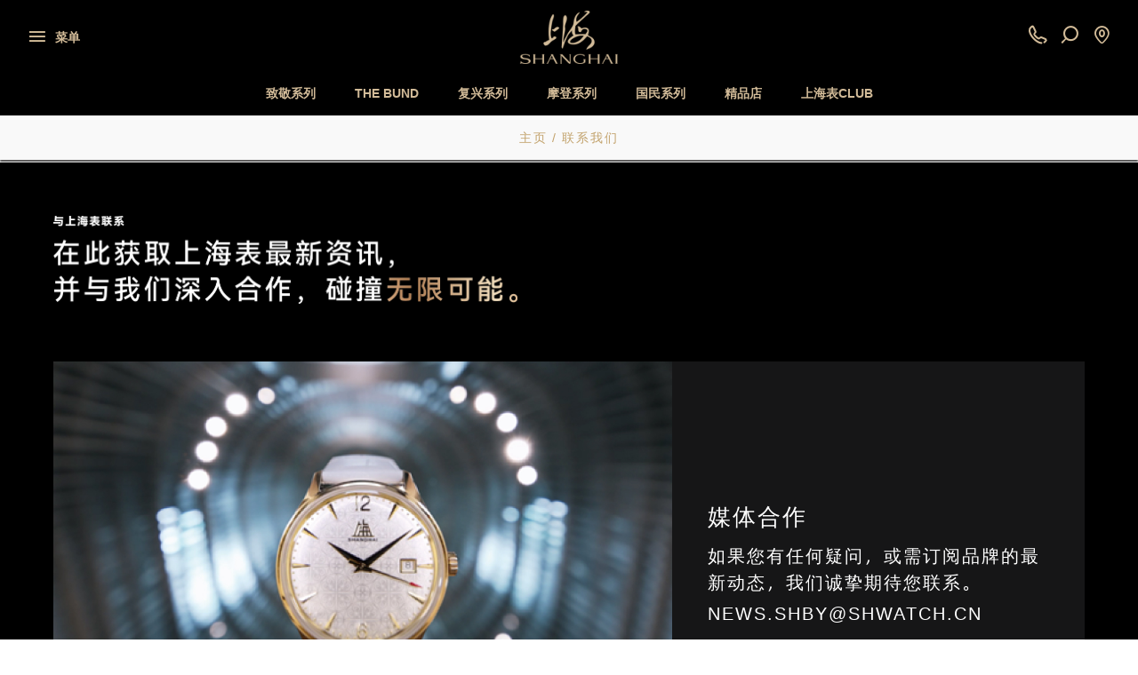

--- FILE ---
content_type: text/html; charset=utf-8
request_url: https://www.shwatch.cn/contact/
body_size: 10496
content:

    <!DOCTYPE html>
    <html>
    <head>
        
<meta http-equiv="Content-Type" content="text/html; charset=utf-8">
<meta name="viewport" content="width=device-width, initial-scale=1.0, maximum-scale=1.0, user-scalable=no">
<meta name="format-detection" content="telephone=no" />
<meta name="apple-mobile-web-app-capable" content="yes" />
<meta name="apple-mobile-web-app-status-bar-style" content="black" />
<meta http-equiv="x-ua-compatible" content="IE=11,10,9,8">

<title>【媒体与合作】- 上海表官方网站</title>
<meta name="keywords" content="上海表，上海手表，上海牌手表" />
<meta name="description" content="上海表官方网站提供品牌最新资讯，欢迎媒体与商务合作，在此碰撞无限可能。想要了解上海表最新产品信息，敬请登入上海表官方网站。" />

<script language="javascript" type="text/javascript" src="https://staticfile.yonlive.com/js/jquery.js"></script>
<script language="javascript" type="text/javascript" src="https://www-cdn.shwatch.cn/js/global.js?v=0.5"></script>
<script src="https://www-cdn.shwatch.cn/js/swiper.js?v=0.5"></script>
<script src="https://www-cdn.shwatch.cn/js/aos.js?v=0.5"></script>
<script src="https://www-cdn.shwatch.cn/js/pages.js?v=0.5"></script>
<link href="https://www-cdn.shwatch.cn/css/global.css?v=0.5" rel="stylesheet" type="text/css">
<link href="https://www-cdn.shwatch.cn/css/max800.css?v=0.5" rel="stylesheet" type="text/css">
<link href="https://www-cdn.shwatch.cn/css/swiper.css?v=0.5" rel="stylesheet" type="text/css">
<link href="https://www-cdn.shwatch.cn/css/aos.css?v=0.5" rel="stylesheet" type="text/css"> 
<script type="text/javascript">
    var Column = -1;
    function eajax(url, data, fun) {
        var _dataType = "POST";
        if (data.dataType && data.dataType == "GET") {
            return $.get(url, data, function (json, status) {
                if (typeof (json) != "string") {
                    if (fun) fun(json);
                }
                if (json) {
                    if (fun) fun(json);
                }
            });
        } else {
            return $.post(url, data, function (json, status) {
                if (typeof (json) != "string") {
                    if (fun) fun(json);
                } else if (json) {
                    if (fun) fun(json);
                }
            });
        }
    }
</script>
    </head>

    <body>
        <section class="headbox">
            

<div class="navbox   cf mo_navbox" id="pcnav">

    <div class="navbg mo_undis bolder">
        <div class=" nav ">
            <div class=" flex_spaceBetween ">
                <div class="marginleft30 colorac9780 "><i id="moreMenu" class="iconfont icon-caidan fa-1_6x vertical_bottom hover_edc683 cursor_pointer"></i><span id="caidan" class="marginleft10 hover_edc683 cursor_pointer">菜单</span> </div>
                <a href="/" class="dis logo mo_logo poabsolute-w50">
                    <img src="https://www-cdn.shwatch.cn/images/logo.png?v=0.5" class="dis height100 marginauto" /></a>
                <script type="text/javascript">
                    $(document).ready(function () { if (window.devicePixelRatio > 1) { var images = $(".logo img"); images.each(function (i) { var x1 = $(this).attr('src'); var x2 = x1.replace(/(.*)(\.\w+)/, "$1@2x$2"); $(this).attr('src', x2); }); } });
                </script>
                <div class="marginright30">
                 <a class=" hover_edc683 marginright10 "><i class="iconfont icon-dianhua dianhua colorac9780 fa-1_6x "></i></a>
                    <a href="/product/all-watch.html" class=" hover_edc683 marginright10"><i class="iconfont icon-search colorac9780 fa-1_6x"></i></a>
                    <a href="/shop/" class=" hover_edc683 "><i class="iconfont icon-map- colorac9780 fa-1_6x"></i></a>
                </div>

            </div>

        </div>
  
        <div class="height50_px tcenter mo_undis width100 bg000 line_height50  navbottombox">
            
                    <a href="/product/watch-24.html" class="disinblock colorac9780 hover_edc683 paddingleft20 paddingright20">致敬系列</a>
                
                    <a href="/product/watch-25.html" class="disinblock colorac9780 hover_edc683 paddingleft20 paddingright20">THE BUND</a>
                
                    <a href="/product/watch-26.html" class="disinblock colorac9780 hover_edc683 paddingleft20 paddingright20">复兴系列</a>
                
                    <a href="/product/watch-27.html" class="disinblock colorac9780 hover_edc683 paddingleft20 paddingright20">摩登系列</a>
                
                    <a href="/product/watch-28.html" class="disinblock colorac9780 hover_edc683 paddingleft20 paddingright20">国民系列</a>
                
            <a href="/shop/" class="disinblock colorac9780 hover_edc683 paddingleft20 paddingright20">精品店</a>
           <a href="/vip.html" class="disinblock colorac9780 hover_edc683 paddingleft20 paddingright20">上海表CLUB</a>
        </div>
    </div>
    <div class="navleftbox mo_undis white_nowrap overhidden">
        <div class="navleft ">
            <div class="marginleft30 overhidden">
                <ul class="margintop30">
                    <li><p class="dis colorac9780 hover_edc683  line_height40 letter_spacing_2 bolder">腕表</p></li>
                    
                        <li><a href="/product/watch-24.html" class="  dis colorac9780 hover_edc683 line_height40 letter_spacing_2">致敬系列</a></li>
                        
                        <li><a href="/product/watch-25.html" class="  dis colorac9780 hover_edc683 line_height40 letter_spacing_2">THE BUND</a></li>
                        
                        <li><a href="/product/watch-26.html" class="  dis colorac9780 hover_edc683 line_height40 letter_spacing_2">复兴系列</a></li>
                        
                        <li><a href="/product/watch-27.html" class="  dis colorac9780 hover_edc683 line_height40 letter_spacing_2">摩登系列</a></li>
                        
                        <li><a href="/product/watch-28.html" class="  dis colorac9780 hover_edc683 line_height40 letter_spacing_2">国民系列</a></li>
                        
                </ul>
            </div>
            <div class="navleftbutton marginleft30 margintop30 clickqunbuwanbiao">
                <button class="color000 letter_spacing_2 bolder">全部腕表</button>
            </div>
            <div class=" paddingright30 paddingleft30 margintop30">
                <div class="navleftborder  "></div>
            </div>
            <ul class="margintop30 marginleft30"> 
				<li><a href="/group/" class="dis colorac9780 hover_edc683 line_height40 letter_spacing_2 bolder">关于上海表</a></li> 
                <li><a href="/news/list.html" class="dis colorac9780 hover_edc683  line_height40 letter_spacing_2 bolder">新闻资讯与故事</a></li>
				<li><a href="/contact/index.html" class="dis colorac9780 hover_edc683  line_height40 letter_spacing_2 bolder">媒体合作</a></li>
	            <li><a href="/contact/retail.html" class="dis colorac9780 hover_edc683  line_height40 letter_spacing_2 bolder">零售合作</a></li>
    	        <li><a href="/contact/firm.html" class="dis colorac9780 hover_edc683  line_height40 letter_spacing_2 bolder">企业定制</a></li>
				<li><a href="/recruitment/work.html" class="dis colorac9780 hover_edc683  line_height40 letter_spacing_2 bolder">工作机会</a></li>
                <li><a href="/shop/" class="dis colorac9780 hover_edc683  line_height40 letter_spacing_2 bolder">精品店</a></li>
            </ul>
        </div>
    </div>
    <div class=" mo_dis container height60 " id="monav">
        <ul class="flex_center height60">
            <li class="more-menu cursor_pointer colorac9780 flip mo_dakai" id="moreMenu">
                <span class="mainmenu"><i class="iconfont icon-caidan fa-1_6x"></i></span>
            </li>
            <li>
                <div class="area_20 ">
                    <a href="/" class="dis logo"><img src="https://www-cdn.shwatch.cn/images/logo.png?v=0.5" class="dis height100 marginauto" /></a>
                </div>
            </li>
            <li class="more-menu cursor_pointer positionRelative ">
            <a class=" hover_edc683 marginright10 positionAbsolute right20"><i class="iconfont icon-dianhua dianhua colorac9780 fa-1_6x iphoneicon " id="iphone"></i></a>
            <a href="/product/all-watch.html" class="mainmenu colorac9780"><i class="iconfont icon-sousuo fa-1_6x"></i></a>
            </li>
        </ul>
    </div>
    <div class="iphone">
    <div class="mo_tcenter">
    <div class="padding40 ">
    <p class=" paddingbottom20 colorac9780">400-821-6812</p>
    <p class=" paddingbottom20 colorac9780 ">无论您有任何问题或请求，<br>上海表客户关怀团队将竭诚为您服务。<br>(工作时间：周一至周五9:00-18:00)</p>
 <a class="navleftbutton" href="tel:400-821-6812">
                <button class="color000 letter_spacing_2 bolder" >请致电</button>
            </a>
    </div>
    </div>
    </div>
    <div class="navxiala   ">
        <div class="mo_dis container overhidden">
            <div>
                <div id="flip" class="flex_center">
                    <a href="/product/all-watch.html"
                        class="dis  mo_paddingtop20 mo_paddingbottom20 colorac9780 bolder h5 white_nowrap">全部腕表</a>
                    <div class="width30 cf one "><i class="iconfont icon-down fa-1_6x colorac9780 fright"></i></div>
                </div>
                <div id="panel" class="onebox ">
                    
							<a href="/product/watch-24.html"
						class="disinblock colorac9780  white_nowrap  ">致敬系列</a><br>
						
							<a href="/product/watch-25.html"
						class="disinblock colorac9780  white_nowrap  ">THE BUND</a><br>
						
							<a href="/product/watch-26.html"
						class="disinblock colorac9780  white_nowrap  ">复兴系列</a><br>
						
							<a href="/product/watch-27.html"
						class="disinblock colorac9780  white_nowrap  ">摩登系列</a><br>
						
							<a href="/product/watch-28.html"
						class="disinblock colorac9780  white_nowrap  ">国民系列</a><br>
						
                </div>
            </div>
            <div>
                <div id="flip" class="flex_center">
                    <a href="/brand/"
                        class="dis mo_paddingtop20 mo_paddingbottom20 colorac9780 bolder h5 white_nowrap">关于上海表</a>
                    <div class="width30 cf six "><i class="iconfont icon-down fa-1_6x colorac9780 fright"></i></div>
                </div>
                <div id="panel" class="sixbox ">
                    <a href="/group/" class="disinblock colorac9780  white_nowrap">集团概况</a><br>
                    <a href="/brand/" class="disinblock colorac9780 mo_paddingtop20 mo_paddingbottom20 white_nowrap">品牌历史</a><br>
                </div>
            </div>
            <div>
                <div id="flip" class="flex_center">
                    <a href="/news/list.html"
                        class="dis mo_paddingtop20 mo_paddingbottom20 colorac9780 bolder h5 white_nowrap">新闻资讯与故事</a>
                </div>
            </div>
            <div>
                <div id="flip" class="     flex_center ">
                    <a href="/contact/index.html"
                        class="dis mo_paddingtop20 mo_paddingbottom20 colorac9780 bolder h5 white_nowrap">媒体合作</a>
                </div>
              
            </div>
     <div>
                <div id="flip" class="     flex_center ">
                    <a href="/contact/retail.html"
                        class="dis mo_paddingtop20 mo_paddingbottom20 colorac9780 bolder h5 white_nowrap">零售合作</a>
                </div>
              
            </div>
                 <div>
                <div id="flip" class="     flex_center ">
                    <a href="/contact/firm.html"
                        class="dis mo_paddingtop20 mo_paddingbottom20 colorac9780 bolder h5 white_nowrap">企业定制</a>
                </div>
              
            </div>
             <div>
                <div id="flip" class="     flex_center ">
                    <a href="/recruitment/work.html"
                        class="dis mo_paddingtop20 mo_paddingbottom20 colorac9780 bolder h5 white_nowrap">工作机会</a>
                </div>
              
            </div>
       
            <div>
                <div id="flip" class="     flex_center ">
                    <a href="/shop/"
                        class="dis mo_paddingtop10 mo_paddingbottom10 colorac9780 bolder h5 white_nowrap">精品店</a>
                </div>
            </div>
        </div>
    </div>
</div>
<script>
   $(".iphoneicon").click(function(){
    $(".iphone").slideToggle("slow");
       $('#iphone').toggleClass('icon-guanbi');
  });
    function dropMenu(obj) {
        var bname = $(".menuLi");
        $(obj).each(function (i, v) {
            var theSpan = $(v);
            var theMenu = theSpan.find(".menuListBox");
            var tarHeight = theMenu.height();
            theMenu.css({ height: 0 });
            theSpan.hover(
                function () {
                    bname.find(".mainmenu").removeClass("menuLiBnameover");
                    theSpan.find(".mainmenu").addClass("menuLiBnameover");
                    theMenu.stop().show().animate({ height: tarHeight }, 300);
                }, function () {
                    theSpan.find(".mainmenu").removeClass("menuLiBnameover");
                    theMenu.stop().animate({ height: 0 }, 100, function () {
                        $(this).css({ display: "none" });
                    });
                    $(bname[Column]).find(".mainmenu").addClass("menuLipitchon");
                });
        });
        $(bname[Column]).find(".mainmenu").addClass("menuLipitchon");
    }
    $(document).ready(function () {
        dropMenu(".menuLi");
    });
    $("body").click(function (e) {
        if ($(e.target).attr('class') == 'navleftbox mo_undis white_nowrap overhidden') {
            $(".navleftbox").animate({ width: '0px' });
            $(".navleft").animate({ width: '0px' });
            $('body').removeClass('y_hidden')
            $('#moreMenu').toggleClass('icon-guanbi');
        } else if ($(e.target).attr('id') == 'caidan') {
            $('#moreMenu').toggleClass('icon-guanbi');
            if ($('.navleftbox').width() > 0) {
                $(".navleftbox").animate({ width: '0px' });
                $(".navleft").animate({ width: '0px' });
                $('body').removeClass('y_hidden');
            } else {
                $(".navleftbox").animate({ width: '100%' });
                $(".navleft").animate({ width: '300px' });
                $('body').addClass('y_hidden');
            }
        }
    });
    $('#moreMenu').click(function () {
        $('#moreMenu').toggleClass('icon-guanbi');
        if ($('.navleftbox').width() > 0) {
            $(".navleftbox").animate({ width: '0px' });
            $(".navleft").animate({ width: '0px' });
            $('body').removeClass('y_hidden');
        } else {
            $(".navleftbox").animate({ width: '100%' });
            $(".navleft").animate({ width: '300px' });
            $('body').addClass('y_hidden');
        }
    })
    $('.clickqunbuwanbiao').click(function () {
        $(location).prop('href', '/product/all-watch.html')
    })
    window.addEventListener('load', function () {
        if (window.innerWidth < 800) {
            $(".navbox").css({
                "height": "60px",
            });
            $("#monav").css({
                "height": "60px",
                "line-height": "60px",
            });
            $(".headspace").css({
                "height": "60px",
            });
            $(".nav").css({
                "height": "60px",
                "line-height": "60px",
            });
            $(".mainmenu").css({
                "height": "60px",
                "line-height": "60px",
            });
            $(".navxiala").css({
                "margin-top": "0px",
            });
            $(".more-menu").css({
                "height": "60px",
                "line-height": "60px",
            });
        }
    });
    $(document).scroll(function () {
        var scrollTop = document.documentElement.scrollTop || window.pageYOffset || document.body.scrollTop;
        if (document.documentElement.clientWidth > 800) {
            if (scrollTop > 0) {
                $(".navbox").css({
                    "height": "80px",
                });
                $("#monav").css({
                    "height": "80px",
                    "line-height": "80px",
                });
                $(".headspace").css({
                    "height": "130px",
                });
                $(".nav").css({
                    "height": "80px",
                    "line-height": "80px",
                });
                $(".mainmenu").css({
                    "height": "80px",
                    "line-height": "80px",
                });
                $(".navxiala").css({
                    "margin-top": "0px",
                });
                $(".more-menu").css({
                    "height": "80px",
                    "line-height": "80px",
                });
            } else {
                $(".navbox").css({
                    "height": "80px",
                });
                $("#monav").css({
                    "height": "80px",
                    "line-height": "80px",
                });
                $(".headspace").css({
                    "height": "130px",
                });
                $(".nav").css({
                    "height": "80px",
                    "line-height": "80px",
                });
                $(".mainmenu").css({
                    "height": "80px",
                    "line-height": "80px",
                });
                $(".navxiala").css({
                    "margin-top": "0px",
                });
                $(".more-menu").css({
                    "height": "80px",
                    "line-height": "80px",
                });
                $(".navbottombox").css({
                    "display": "block",
                });
            }
        } else {
            $(".logo").css({
                "margin-top": "0px",
            });
            $(".navbox").css({
                "height": "60px",
            });
            $("#monav").css({
                "height": "60px",
                "line-height": "60px",
            });
            $(".headspace").css({
                "height": "60px",
            });
            $(".nav").css({
                "height": "60px",
                "line-height": "60px",
            });
            $(".mainmenu").css({
                "height": "60px",
                "line-height": "60px",
            });
            $(".navxiala").css({
                "margin-top": "0px",
            });
            $(".more-menu").css({
                "height": "60px",
                "line-height": "60px",
            });
        }
    });
    $(".flip").click(function () {
        $('.flip i').toggleClass('icon-guanbi');
        console.log($(".navxiala").width());
        if($(".navxiala").width()==0){
            $(".navxiala").animate({ width: '100%' });
            $('body').addClass('y_hidden')
            
        }else if($(".navxiala").width()!=0){
            $(".navxiala").animate({ width: '0px' });
            $('body').removeClass('y_hidden')
        }
    });
</script>
        </section>
        <section class="headspace bgfff"></section>
        <section class="letter_spacing_2">
            <h1 class="undis">媒体与合作-上海表官方网站</h1>
            <div class="bg232 width100 boxsha">
                <div class="top1 container colorc2a26b tcenter height50px ">
                    <a href="/" class="colorc2a26b hover_edc683">主页</a><span
                        class="colorc2a26b paddingleft5 paddingright5 hover_edc683">/</span><span 
                        class="colorc2a26b hover_edc683">联系我们</span>
                </div>
            </div>
            <div class="bg000 margintop3">
                <div class="width100  paddingbottom60 paddingtop60 ">
                    <div class="container ">
                        <div class="width45 ">
                            <img src="https://www-cdn.shwatch.cn/images/contact/contact-1.png?v=0.5" alt="" class="width100 mo_width80">
                        </div>
                    </div>
                </div>
                <div class="width100   cursor_pointer paddingbottom60 box-sizing">
                    <div class="container cf bg222223 meiti ">
                        <div class="jxarea_60  aaa mo_width100 mo_paddingbottom10">
                            <img src="https://www-cdn.shwatch.cn/images/contact/contact-7.jpg?v=0.5" alt="" class="width100 dis">
                        </div>
                        <div class="jxarea_40  bbb positionRelative mo_undis">
                            <div class="poabsolute-wh50 width100 paddingleft40 paddingright40 box-sizing  img1box mo_width100 ">
                                <div class=" contact_text h3  ">
                                    <p class="colorfff  mo_margintop15 ">媒体合作
                                    </p>
                                    <p class="h4 colorfff font-thin margintop10  ">如果您有任何疑问，或需订阅品牌的最新动态，我们诚挚期待您联系。
                                    </p>
                                    <p class="h4 colorfff font-thin margintop5  ">NEWS.SHBY@SHWATCH.CN
                                    </p>
                                </div>
                            </div>
                        </div>
                        <div class="mo_dis"><div class="colorfff  h3 bolder   paddingbottom10 paddingleft10 paddingright10">媒体合作:<br>NEWS.SHBY@SHWATCH.CN
                        </div></div>
                    </div>
                </div>
              
            </div>

        </section>
        <section class="footbox">
            

<div class=" marginauto ">
    <div class="foot-menu   cf mo_undis jx_width66 marginauto">
        <div class="area_25">
            <span class="disinblock bolder color000">关于上海表</span><br>
            <a href="/group/" class="disinblock color666 margintop10 hoverc2a26b">集团概况</a><br>
            <a href="/brand/" class="disinblock color666 hoverc2a26b">品牌历史</a><br>
			<a href="/time/" class="disinblock color666 hoverc2a26b">时光博物馆</a><br>
        </div>
        <div class="area_25">
            <span class="disinblock bolder color000">选购及了解</span><br>
            
                            <a href="/product/watch-24.html" class="disinblock color666 margintop10 hoverc2a26b">致敬系列</a><br>
                            
                            <a href="/product/watch-25.html" class="disinblock color666 margintop10 hoverc2a26b">THE BUND</a><br>
                            
                            <a href="/product/watch-26.html" class="disinblock color666 margintop10 hoverc2a26b">复兴系列</a><br>
                            
                            <a href="/product/watch-27.html" class="disinblock color666 margintop10 hoverc2a26b">摩登系列</a><br>
                            
                            <a href="/product/watch-28.html" class="disinblock color666 margintop10 hoverc2a26b">国民系列</a><br>
                            
           
            <!-- <a href="/product/zj-watch.html" class="disinblock color666">FAB CHRONO</a><br> -->
        </div>
        <!-- <div class="area_20">
            <a href="/shop/" class="disinblock bolder">销售与服务</a><br>
            <a href="/shop/" class="disinblock color666">店铺分布</a><br>
            <a href="#!" class="disinblock color666">客服中心</a><br>
        </div> -->
        <div class="area_25">
            <span class="disinblock bolder color000">联系我们</span><br>


            <a href="/contact/index.html" class="disinblock color666 margintop10 hoverc2a26b">媒体合作</a><br>
               <a href="/contact/retail.html" class="disinblock color666  hoverc2a26b">零售合作</a><br>
                  <a href="/contact/firm.html" class="disinblock color666  hoverc2a26b">企业定制</a><br>
            <a href="/shop/" class="disinblock color666 hoverc2a26b">精品店</a><br>
            <a href="/recruitment/work.html" class="disinblock color666 hoverc2a26b">工作机会</a><br>
        </div>
        <div class="area_25">
            <span  class="disinblock bolder color000 padding0">关注我们</span><br>
            <div class="algin1 margintop15">
                <a class="weixin marginbottom10 bg000 ">
                    <i class="iconfont icon-weixin"></i>
                </a>
                <a class="weibo  marginbottom10 bg000 ">
                    <i class="iconfont icon-weibo"></i>
                </a>
                <a class="xiaohongshu marginbottom10 bg000 ">
                    <i class="iconfont icon-xiaohongshu"></i>
                </a>
               
            </div>

        </div>
        <div class="area_25 margintop10">
            <span  class="disinblock bolder color000 padding0">线上商城</span><br>
            <div class="algin1 margintop15">
                <a class="douyin marginbottom10 bg000 ">
                    <i class="iconfont icon-douyin"></i>
                </a>
                <a class="tianmao  marginbottom10 bg000 ">
                    <i class="iconfont icon-tianmao"></i>
                </a>
                <a class="jingdong marginbottom10 bg000 ">
                    <i class="iconfont icon-jingdong"></i>
                </a>
                 <a class="pinduoduo marginbottom10 bg000 ">
                    <i class="iconfont icon-pinduoduo"></i>
                </a>
            </div>

        </div>
    </div>
    <!--  -->
    <div class="hide tankuang weixintankuang zindex3 padding40">
        <i class="iconfont icon-guanbi fa-1_6x xiaoshi"></i>
		<h4 class="font-bold">关注我们的官方微信</h4>
        <img src="https://www-cdn.shwatch.cn/images/foot/weixin.png?v=0.5" alt="" class="dis margintop10">
		<p class="margintop10">请进入微信扫描二维码，关注「上海表」官方微信<br>或打开微信搜索「shanghaishoubiao」</p>
    </div>
	<div class="hide tankuang bilibilitankuang zindex3 padding40">
	    <i class="iconfont icon-guanbi fa-1_6x xiaoshi"></i>
		<h4 class="font-bold">关注我们的bilibili</h4>
	    <img src="https://www-cdn.shwatch.cn/images/foot/bilibili.png?v=0.5" alt="" class="dis margintop10">
		<p class="margintop10">请扫描二维码，关注我们</p>
	</div>
	<div class="hide tankuang weibotankuang zindex3 padding40">
	    <i class="iconfont icon-guanbi fa-1_6x xiaoshi"></i>
		<h4 class="font-bold">关注我们的官方微博</h4>
	    <img src="https://www-cdn.shwatch.cn/images/foot/weibo.png?v=0.5" alt="" class="dis margintop10">
		<p class="margintop10">请进入微博扫描二维码，关注「上海表」官方微博</p>
	</div>
	<div class="hide tankuang xiaohongshutankuang zindex3 padding40">
	    <i class="iconfont icon-guanbi fa-1_6x xiaoshi"></i>
		<h4 class="font-bold">关注我们的小红书</h4>
	    <img src="https://www-cdn.shwatch.cn/images/foot/xiaohongshu.png?v=0.5" alt="" class="dis margintop10">
		<p class="margintop10">请进入小红书扫描二维码，关注我们</p>
	</div>
    <div class="hide tankuang xiaochengxutankuang zindex3 padding40">
	    <i class="iconfont icon-guanbi fa-1_6x xiaoshi"></i>
		<h4 class="font-bold">在线选购商品 </h4>
	    <img src="https://www-cdn.shwatch.cn/images/foot/weixinxiaochengxu.jpg?v=0.5" alt="" class="dis margintop10">
		<p class="margintop10">请进入微信扫描二维码，进入上海表官方精品店，选购商品。</p>
	</div>
    <div class="hide tankuang tianmaotankuang zindex3 padding40">
	    <i class="iconfont icon-guanbi fa-1_6x xiaoshi"></i>
		<h4 class="font-bold">在线选购商品 </h4>
	    <img src="https://www-cdn.shwatch.cn/images/foot/tianmao.jpg?v=0.5" alt="" class="dis margintop10">
		<p class="margintop10">请淘宝扫描二维码，进入上海手表旗舰店，在线选购商品
</p>
	</div>
    <div class="hide tankuang jingdongtankuang zindex3 padding40">
	    <i class="iconfont icon-guanbi fa-1_6x xiaoshi"></i>
		<h4 class="font-bold">在线选购商品 </h4>
	    <img src="https://www-cdn.shwatch.cn/images/foot/jingdong.jpg?v=0.5" alt="" class="dis margintop10">
		<p class="margintop10">请京东扫描二维码，进入上海表京东自营旗舰店，在线选购商品</p>
	</div>
       <div class="hide tankuang pinduoduotankuang zindex3 padding40">
	    <i class="iconfont icon-guanbi fa-1_6x xiaoshi"></i>
		<h4 class="font-bold">在线选购商品 </h4>
	    <img src="https://www-cdn.shwatch.cn/images/foot/pinduoduo.png?v=0.5" alt="" class="dis margintop10">
		<p class="margintop10">请拼多多扫描二维码，进入上海手表官方旗舰店，在线选购商品/p>
	</div>
    <div class="hide tankuang douyintankuang zindex3 padding40">
	    <i class="iconfont icon-guanbi fa-1_6x xiaoshi"></i>
		<h4 class="font-bold">在线选购商品 </h4>
	    <img src="https://www-cdn.shwatch.cn/images/foot/douyin.jpg?v=0.5" alt="" class="dis margintop10">
		<p class="margintop10">请抖音扫描二维码，进入上海官方旗舰店，在线选购商品
</p>
	</div>
       <div class="hide tankuang dianhuatankuang zindex3 padding40">
	    <i class="iconfont icon-guanbi fa-1_6x xiaoshi"></i>
		<h4 class="font-bold">即刻联系我们</h4>
        <h4 class="colorac9780">400-821-6812</h4>
        <p class="margintop5">无论您有任何问题或请求，上海表客户关怀团队将竭诚为您服务。<br>(工作时间：周一至周五9:00-18:00)</p>
        <div style="display: flex;align-items: end;">
        <div class="area_25">
           <img src="https://www-cdn.shwatch.cn/images/foot/dianhua.jpg?v=0.5" alt="" class="dis margintop10 width100 ">

        </div>
          <div class="area_75">
		<p class="margintop10 marginleft10">关注上海表官方微信公众号「上海表」了解更多资讯
</p> </div>
        </div>
	 
	</div>
    <div class="shade hide"></div>
    <div class="paddingtop60 mo_undis jx_width66 marginauto">
        <p class="color666 paddingbottom5">更多选购方式：查找你附近的上海表零售店及更多门店</p>
        <i class="dis line-797979"></i>
        <div class="clause  paddingtop5">
            <div class='color666'>Copyright © 2022 SHANGHAI WATCH CO.,LTD. 保留所有权利。<a href="https://beian.miit.gov.cn/#/Integrated/index" target="_blank" class="color666">沪ICP备06025203号-1</a>	<a href="http://www.beian.gov.cn/portal/registerSystemInfo?recordcode=31011002002000" target="_blank" class="color666 disinblock marginleft5"><img src="/images/wangjing.png"class="fleft "/>沪公网安备 31011002002000号</a>
            
            </div>
            <div class="bolder"><a href="/law.html" class="color000 bolder">隐私政策</a> | <a href="/usage.html" class="color000 bolder">使用条款</a>
            </div>
        </div>
    </div>
    <div class="mo_dis container">
        <div>
            <div id="flip " class="  flex_center flip2">
                <span class="dis mo_paddingtop10 mo_paddingbottom10 color000 h5 bolder shanghaibiao">关于上海表</span>
                <div class="width30 cf seven "><i class="iconfont icon-down fa-1_6x colorac9780 fright"></i></div>
            </div>
            <div id="panel" class="sevenbox ">
                <a href="/group/" class="disinblock color666  ">集团概况</a><br>
                <a href="/brand/" class="disinblock color666   ">品牌历史</a><br>
            </div>
        </div>
        <div>
            <div id="flip" class="   flex_center  ">
                <span class="dis mo_paddingtop10 mo_paddingbottom10 color000 h5 bolder quanbuwanbiao">选购及了解</span>
                <div class="width30 cf two "><i class="iconfont icon-down fa-1_6x colorac9780 fright"></i></div>
            </div>
            <div id="panel" class="twobox ">
                
                            <a href="/product/watch-24.html" class="disinblock color666  "">致敬系列</a><br>
                            
                            <a href="/product/watch-25.html" class="disinblock color666  "">THE BUND</a><br>
                            
                            <a href="/product/watch-26.html" class="disinblock color666  "">复兴系列</a><br>
                            
                            <a href="/product/watch-27.html" class="disinblock color666  "">摩登系列</a><br>
                            
                            <a href="/product/watch-28.html" class="disinblock color666  "">国民系列</a><br>
                            
            </div>
        </div>
        
        <div>
            <div id="flip" class="flex_center">
                <span class="dis mo_paddingtop10 mo_paddingbottom10 color000 h5 bolder lianxiwomen">联系我们</span>
                <div class="width30 cf four"><i class="iconfont icon-down fa-1_6x colorac9780 fright"></i></div>
            </div>
            <div id="panel" class="fourbox ">



            <a href="/contact/index.html" class="disinblock color666 ">媒体合作</a><br>
               <a href="/contact/retail.html" class="disinblock color666 ">零售合作</a><br>
                  <a href="/contact/firm.html" class="disinblock color666 ">企业定制</a><br>








                <a href="/shop/" class="disinblock color666  ">精品店</a><br>
                <a href="/recruitment/work.html" class="disinblock color666 mo_paddingtop10 mo_paddingbottom10">工作机会</a><br>
            </div>
        </div>
        <div>
            <div id="flip" class="flex_center">
                <span class="dis mo_paddingtop10 mo_paddingbottom10 color000 h5 bolder ">关注我们</span>
                <div class="width30 cf five"><i class="iconfont icon-down fa-1_6x colorac9780 fright"></i></div>
            </div>
            <div id="panel" class="fivebox ">
               <div class="algin1 ">
                <a class="weixin marginbottom10 bg000 ">
                    <i class="iconfont icon-weixin"></i>
                </a>
                <a class="weibo  marginbottom10 bg000 ">
                    <i class="iconfont icon-weibo"></i>
                </a>
                <a class="xiaohongshu marginbottom10 bg000 ">
                    <i class="iconfont icon-xiaohongshu"></i>
                   </a>
              
            </div>
        </div>
        <div>
            <div id="flip" class="flex_center">
                <span class="dis mo_paddingtop10 mo_paddingbottom10 color000 h5 bolder ">线上商城</span>
                <div class="width30 cf six"><i class="iconfont icon-down fa-1_6x colorac9780 fright"></i></div>
            </div>
            <div id="panel" class="sixbox ">
               <div class="algin1 ">
             <a class="douyin marginbottom10 bg000 ">
                    <i class="iconfont icon-douyin"></i>
                </a>
                <a class="tianmao  marginbottom10 bg000 ">
                    <i class="iconfont icon-tianmao"></i>
                </a>
                <a class="jingdong marginbottom10 bg000 ">
                    <i class="iconfont icon-jingdong"></i>
                </a>
                 <a class="pinduoduo marginbottom10 bg000 ">
                    <i class="iconfont icon-pinduoduo"></i>
                </a>
            </div>
            </div>
        </div>
           
        <div id="flip" class="flex_center "></div>
        <div class="paddingtop10   ">
            <div class="  ">
                <p class="h6 color666">更多选购方式：查找你附近的上海表零售店及更多门店</p>
            </div>
            <div class="mo_paddingtop30  ">
                <p>Copyright © 2022 SHANGHAI WATCH CO.,LTD. 保留所有权利。</p>
            </div>
            <div class="">
                <a href="https://beian.miit.gov.cn/#/Integrated/index" target="_blank" class="color666">沪ICP备06025203号-1</a> <a href="http://www.beian.gov.cn/portal/registerSystemInfo?recordcode=31011002002000" target="_blank" class="color666 disinblock marginleft5"><img src="/images/wangjing.png"class="fleft "/>沪公网安备 31011002002000号</a>
            </div>
           
            <div class="mo_margintop20">
                <a href="/law.html" class="color666">隐私政策</a> | <a href="/usage.html" class="color666">使用条款</a>
            </div>
        </div>
    </div>

</div>

<script src="//xcx.icloudsport.cn/js/share.js"></script>
<script>
    $("body").click(function (e) {
        if ($(e.target).attr('class') == 'shade') {
            $('.shade, .weixintankuang, .yudingtankuang , .weibotankuang, .xiaohongshutankuang, .bilibilitankuang, .jianlitankuang,.douyintankuang,.jingdongtankuang,.tianmaotankuang,.xiaochengxutankuang,.pinduoduotankuang,.dianhuatankuang').addClass('hide')
        }
    })
    $('.xiaoshi').click(function () {
        $('.shade, .weixintankuang').addClass('hide');
    })
    $('.weixin').click(function () {
        $('.shade, .weixintankuang').removeClass('hide');
    });
    $('.xiaoshi').click(function () {
        $('.shade, .weibotankuang').addClass('hide');
    })
    $('.weibo').click(function () {
        $('.shade, .weibotankuang').removeClass('hide');
    });
    $('.xiaoshi').click(function () {
        $('.shade, .xiaohongshutankuang').addClass('hide');
    })
    $('.xiaohongshu').click(function () {
        $('.shade, .xiaohongshutankuang').removeClass('hide');
    });
    $('.xiaoshi').click(function () {
        $('.shade, .bilibilitankuang').addClass('hide');
    })
    $('.bilibili').click(function () {
        $('.shade, .bilibilitankuang').removeClass('hide');
    });
     $('.xiaoshi').click(function () {
        $('.shade, .xiaochengxutankuang').addClass('hide');
    })
    $('.xiaochengxu').click(function () {
        $('.shade, .xiaochengxutankuang').removeClass('hide');
    });
        $('.xiaoshi').click(function () {
        $('.shade, .tianmaotankuang').addClass('hide');
    })
    $('.tianmao').click(function () {
        $('.shade, .tianmaotankuang').removeClass('hide');
    });
        $('.xiaoshi').click(function () {
        $('.shade, .jingdongtankuang').addClass('hide');
    })
    $('.jingdong').click(function () {
        $('.shade, .jingdongtankuang').removeClass('hide');
    });
    $('.xiaoshi').click(function () {
        $('.shade, .pinduoduotankuang').addClass('hide');
    })
    $('.pinduoduo').click(function () {
        $('.shade, .pinduoduotankuang').removeClass('hide');
    });
         $('.xiaoshi').click(function () {
        $('.shade, .douyintankuang').addClass('hide');
    })
    $('.douyin').click(function () {
        $('.shade, .douyintankuang').removeClass('hide');
    });
    if (window.innerWidth < 800) {
                   
                    } else if (window.innerWidth > 800) {
                             $('.xiaoshi').click(function () {
        $('.shade, .dianhuatankuang').addClass('hide');
    })
    $('.dianhua').click(function () {
        $('.shade, .dianhuatankuang').removeClass('hide');
    });
                    }
    
    $(".one").click(function () {
        if ($('.one').find('.iconfont').is('.icon-down')) {
            $('.one').find('.iconfont').removeClass('icon-down')
            $('.one').find('.iconfont').addClass('icon-xiangshang2')
        } else {
            $('.one').find('.iconfont').removeClass('icon-xiangshang2')
            $('.one').find('.iconfont').addClass('icon-down')
        }
        $(".onebox").slideToggle("500");
    });
    $(".two").click(function () {
        if ($('.two').find('.iconfont').is('.icon-down')) {
            $('.two').find('.iconfont').removeClass('icon-down')
            $('.two').find('.iconfont').addClass('icon-xiangshang2')
        } else {
            $('.two').find('.iconfont').removeClass('icon-xiangshang2')
            $('.two').find('.iconfont').addClass('icon-down')
        }
        $(".twobox").slideToggle("500");
    });
    $(".six").click(function () {
        if ($('.six').find('.iconfont').is('.icon-down')) {
            $('.six').find('.iconfont').removeClass('icon-down')
            $('.six').find('.iconfont').addClass('icon-xiangshang2')
        } else {
            $('.six').find('.iconfont').removeClass('icon-xiangshang2')
            $('.six').find('.iconfont').addClass('icon-down')
        }
        $(".sixbox").slideToggle("500");
    });
    $(".seven").click(function () {
        if ($('.seven').find('.iconfont').is('.icon-down')) {
            $('.seven').find('.iconfont').removeClass('icon-down')
            $('.seven').find('.iconfont').addClass('icon-xiangshang2')
        } else {
            $('.seven').find('.iconfont').removeClass('icon-xiangshang2')
            $('.seven').find('.iconfont').addClass('icon-down')
        }
        $(".sevenbox").slideToggle("500");
    });

    $(".three").click(function () {
        if ($('.three').find('.iconfont').is('.icon-down')) {
            $('.three').find('.iconfont').removeClass('icon-down')
            $('.three').find('.iconfont').addClass('icon-xiangshang2')
        } else {
            $('.three').find('.iconfont').removeClass('icon-xiangshang2')
            $('.three').find('.iconfont').addClass('icon-down')
        }
        $(".threebox").slideToggle("500");
    });
    $(".four").click(function () {
        if ($('.four').find('.iconfont').is('.icon-down')) {
            $('.four').find('.iconfont').removeClass('icon-down')
            $('.four').find('.iconfont').addClass('icon-xiangshang2')
        } else {
            $('.four').find('.iconfont').removeClass('icon-xiangshang2')
            $('.four').find('.iconfont').addClass('icon-down')
        }
        $(".fourbox").slideToggle("500");
    });
    $(".five").click(function () {
        if ($('.five').find('.iconfont').is('.icon-down')) {
            $('.five').find('.iconfont').removeClass('icon-down')
            $('.five').find('.iconfont').addClass('icon-xiangshang2')
        } else {
            $('.five').find('.iconfont').removeClass('icon-xiangshang2')
            $('.five').find('.iconfont').addClass('icon-down')
        }
        $(".fivebox").slideToggle("500");
    });
    $('.shanghaibiao').click(function () {
        location.href = '/group/'
    });
    $('.quanbuwanbiao').click(function () {
        location.href = '/product/all-watch.html'
    });
    $('.lianxiwomen').click(function () {
        location.href = '/contact/'
    });
    var _hmt = _hmt || [];
    (function() {
      var hm = document.createElement("script");
      hm.src = "https://hm.baidu.com/hm.js?f614fb0d3c154abea4c275afa9799036";
      var s = document.getElementsByTagName("script")[0]; 
      s.parentNode.insertBefore(hm, s);
    })();
</script>
        </section>
    </body>
    <script>
        $('.meiti').click(function () {
            window.location.href = 'mailto:NEWS.SHBY@SHWATCH.CN'
        })
        $('.yewu').click(function () {
            window.location.href = 'mailto:bd.shby@shwatch.cn'
        })
        $('.qiye').click(function () {
            window.location.href = 'mailto:rd.shby@shwatch.cn'
        })
        window.addEventListener('load', function () {
            let height = $('.aaa').height()
            $('.bbb').css({
                "height": `${height}px`
            })
            let height2 = $('.ccc').height()
            $('.ddd').css({
                "height": `${height}px`
            })
            if (window.innerWidth < 800) {
                $('.contact_text').removeClass('h4')
                $('.contact_text2').removeClass('h4')
            }
            window.addEventListener('resize', function () {
                let height = $('.aaa').height()
                $('.bbb').css({
                    "height": `${height}px`
                })
                let height2 = $('.ccc').height()
                $('.ddd').css({
                    "height": `${height}px`
                })
                if (window.innerWidth < 800) {
                $('.contact_text').removeClass('h4')
                $('.contact_text2').removeClass('h4')
            }
            })
        })
    </script>

    </html>

--- FILE ---
content_type: text/css
request_url: https://www-cdn.shwatch.cn/css/global.css?v=0.5
body_size: 62679
content:
/* CSS Document */
* { margin:0; padding:0 }
*:focus {outline: none }

html {
    margin: 0;
    padding: 0;
    border: 0;
    vertical-align: baseline;
    font: inherit;
    font-size:62.5%; /* 10÷16=62.5% */
    width:100%;
    height:100%;
    -webkit-overflow-scrolling: touch;
    -webkit-text-size-adjust: none;
    -moz-text-size-adjust: none;
    -ms-text-size-adjust: none;
    text-size-adjust: none;    
    text-rendering:optimizeLegibility;
    -webkit-font-smoothing:antialiased; 
    -moz-font-smoothing:antialiased; 
    font-smoothing:antialiased;
}
body { 
    font-family: "Microsoft YaHei", 微软雅黑, webfont, Arial, "PingFang SC", "Source Han Serif", Helvetica, sans-serif;
    font-size:14px; font-size:1.4rem; /* 12÷10=1.2 */
    font-weight:400;
    line-height:150%; 
    color:#666666; 
    background: #fff; 
    height:100%
}


em, q, cite, address { font-weight:400; font-style:normal }
h1, h2, h3, h4, h5, h6 { font-weight:400;color: #000; }
.size20{
  font-size: 20px;
}
.size18{
  font-size: 18px;
}
address { display:inline }
img { border:none }
li { list-style:none }
q { quotes:none }
strong { font-weight:bold }
table { border-collapse:collapse }
th { text-align:left; font-weight:400 }
small { -webkit-text-size-adjust:none; font-size:10px }
i { font-style:normal } 

::selection { background-color:#d2bb98; color:#fff }
::-moz-selection { background-color:#d2bb98; color:#fff }

/* link */
a { color:#000; outline-style:none; text-decoration:none; cursor:pointer; transition:0.2s; -webkit-transition: 0.2s; -moz-transition: 0.2s; -o-transition: 0.2s }
a:hover { color: #d2bb98 }

.a01, a.a01, .a01 a { color: #d2bb98; transition:0.2s; -webkit-transition: 0.2s; -moz-transition: 0.2s; -o-transition: 0.2s }
a:hover .a01, a.a01:hover, .a01 a:hover { color:#000 }

.a02, a.a02, .a02 a { color: #fff; transition:0.2s; -webkit-transition: 0.2s; -moz-transition: 0.2s; -o-transition: 0.2s }
a:hover .a02, a.a02:hover, .a02 a:hover { color:#d2bb98 }

/* clear float */
.cf { zoom:1 } /* for IE */
.cf:after { content:"."; display: block; clear:both; font-size:0; height:0; visibility:hidden; overflow:hidden } /* for other */
/* end of clear float */

/* float */
.fleft { float:left!important }
.fright { float:right!important }
.fnone { float:none!important }
/* text-align */
.tleft { text-align:left }
.tright { text-align:right }
.tcenter { text-align:center }
/* display */
.dis { display:block }
.undis { 
   display:none  
 }
.disinline { display:inline }
.disinblock { display:inline-block }
/* 鼠标悬浮为小手 */
.cursor_pointer { cursor:pointer }

input { font-family: "Microsoft YaHei", 微软雅黑, webfont, Arial, "PingFang SC", "Source Han Serif", Helvetica,  sans-serif }

/*-------------------结构-------------------*/
article, aside, details, figcaption, figure, footer, header, hgroup, main, nav, section, summary, time { display:block }

.cd-main-content { width:100%; margin:0 auto; overflow: hidden }

.container { margin-right:auto; margin-left:auto ;}
.container:before, .container:after { content:" "; display:table }
.container:after { clear: both }
.containerTwo{ margin-right:auto; margin-left:auto }
.containerTwo:before, .container:after { content:" "; display:table }
.containerTwo:after { clear: both }
select{box-sizing: border-box;border:none; color:#6a6f77;  -web-kit-appearance:none; -moz-appearance: none; display:block; outline:0;text-decoration:none;appearance:none; -moz-appearance:none; -webkit-appearance:none;}
/*-------------------手机端菜单-------------------*/
#cd-lateral-nav { display: none }
/*-------------------定位-------------------*/
.positionRelative { position: relative ;}
.positionAbsolute { position: absolute } 
.positionStatic { position:static!important; top: 0!important; margin-top: 0!important }

.poabsolute-wh50 { position:absolute; top:50%; left:50%; -webkit-transform: translate(-50%, -50%); -moz-transform: translate(-50%, -50%); -ms-transform: translate(-50%, -50%); -o-transform: translate(-50%, -50%); transform: translate(-50%, -50%) }
.poabsolute-w50 { position:absolute; left:50%; -webkit-transform: translateX(-50%); -moz-transform: translateX(-50%); -ms-transform: translateX(-50%); -o-transform: translateX(-50%); transform: translateX(-50%) }
.poabsolute-h50 { position:absolute; top:50%; -webkit-transform: translateY(-50%); -moz-transform: translateY(-50%); -ms-transform: translateY(-50%); -o-transform: translateY(-50%); transform: translateY(-50%) }
.poabsolute-t { position:absolute; top:0 }
.poabsolute-b { position:absolute; bottom:0 }

.left0 { left:0!important }
.right0 { right:0!important }
.right50 { right:50px !important }

.zindex2 { z-index:2 }
.zindex3 { z-index:3 }

.overhidden { overflow: hidden !important; }
/*-------------------通用圆角-------------------*/
.border-radius3 { -moz-border-radius:3px; -webkit-border-radius:3px; border-radius:3px }
.border-radius10 { -moz-border-radius:10px; -webkit-border-radius:10px; border-radius:10px }
.border-radius50 { -moz-border-radius:50%; -webkit-border-radius:50%; border-radius:50% }


/*-------------------透明度-------------------*/
.opacity0 { filter:alpha(opacity=0); -moz-opacity:0; -khtml-opacity:0; opacity:0 }
.opacity0_1 { filter:alpha(opacity=10); -moz-opacity:0.1; -khtml-opacity:0.1; opacity:0.1 }
.opacity0_2 { filter:alpha(opacity=20); -moz-opacity:0.2; -khtml-opacity:0.2; opacity:0.2 }
.opacity0_5 { filter:alpha(opacity=50); -moz-opacity:0.5; -khtml-opacity:0.5; opacity:0.5 }
.opacity0_6 { filter:alpha(opacity=60); -moz-opacity:0.6; -khtml-opacity:0.6; opacity:0.6 }
.opacity0_7 { filter:alpha(opacity=70); -moz-opacity:0.7; -khtml-opacity:0.7; opacity:0.7 }
.opacity0_8 { filter:alpha(opacity=80); -moz-opacity:0.8; -khtml-opacity:0.8; opacity:0.8 }

/*-------------------字体颜色、样式、字体间距-------------------*/
@font-face {
  font-family: 'webfont';
  font-display: swap;
  src: url('//at.alicdn.com/t/webfont_hkpm8bfiahu.eot'); /* IE9*/
  src: url('//at.alicdn.com/t/webfont_hkpm8bfiahu.eot?#iefix') format('embedded-opentype'), /* IE6-IE8 */
  url('//at.alicdn.com/t/webfont_hkpm8bfiahu.woff2') format('woff2'),
  url('//at.alicdn.com/t/webfont_hkpm8bfiahu.woff') format('woff'), /* chrome、firefox */
  url('//at.alicdn.com/t/webfont_hkpm8bfiahu.ttf') format('truetype'), /* chrome、firefox、opera、Safari, Android, iOS 4.2+*/
  url('//at.alicdn.com/t/webfont_hkpm8bfiahu.svg#Alibaba-PuHuiTi-Regular') format('svg'); /* iOS 4.1- */
}

@font-face {
  font-family: 'iconfont';  /* project id 3225889 */
  src: url('');
  src: url('?#iefix') format('embedded-opentype'),
  url('//at.alicdn.com/t/font_3225889_dj2i2vbw95q.woff2') format('woff2'),
  url('//at.alicdn.com/t/font_3225889_dj2i2vbw95q.woff') format('woff'),
  url('//at.alicdn.com/t/font_3225889_dj2i2vbw95q.ttf') format('truetype'),
  url('#iconfont') format('svg');
}


/* //引入字体文件 */
.serif{
  font-family: serif !important

}

/* .iconfont { line-height: 1em } */
.fa-0_8x { font-size: 0.8em!important }
.fa-1x { font-size: 1em!important }
.fa-1_2x { font-size: 1.2em!important }
.fa-1_6x { font-size: 1.6em!important }
.fa-2x { font-size: 2em!important }
.fa-2_4x { font-size: 2.4em!important }
.fa-3x { font-size: 3em!important }
.fa-4x { font-size: 4em!important }
.fa-5x { font-size: 5em!important }

.font-bold { font-weight: 800 }
.font-thin { font-weight: 300 }

.big-tiele { font-size: 150px; line-height:1.1em}
h1, .h1 { font-size: 40px; line-height:1.3em;color: #000; }
h2, .h2 { font-size: 36px; line-height:1.3em;color: #000; }
h3, .h3 { font-size: 30px; line-height:150%; color: #000; }/*子页大标题*/
h4, .h4 { font-size: 24px; line-height:150%; color: #000; }/*子页二标题*/
h5, .h5 { font-size: 18px; line-height:150%; color: #000;}/*子页小标题*/
h6, .h6 { font-size: 16px; line-height:150%; color: #000; }

.bigtitle { font-size: 58px; line-height:1.1em; font-weight: 400 }
.fontSize10 { font-size:10px; font-size:1rem; -webkit-transform:scale(0.8) }
.fontSize12 { font-size:12px }

.letterspacing5 { letter-spacing: 5px }
.letterspacing2 { letter-spacing: 2px }

/*-----------------间距---------------------*/ 
.line-height1em { line-height:1em }
.line-height1_1em { line-height:1.1em }
.line-height1_2em { line-height:1.2em }
.line-height1_3em { line-height:1.3em }
.line-height1_5em { line-height:1.5em }
.line-height1_6em { line-height:1.6em }
.line-height1_8em { line-height:1.8em }
.line-height2em { line-height:2em }
.line-height2_5em { line-height:2.5em; }

/*-------------------颜色--------------------*/
.colorfff, .colorfff a, a.colorfff { color: #fff }
.color000, .color000 a, a.color000 { color: #000 }
.colorac9780 {color: #d2bb98;}
.color666 {color: #666666;}
.colorc2a26b{
  color: #c2a26b;
}
.bgc2a26b{
  background: #c2a26b
}
.bg232 { background: #f9f9f9 }
.bgfff { background: #fff }
.bg000 { background: #000 }
.bg222223 { background: rgba(22,22,23) }
.bg9780{ background: #d2bb98}
.boxsha{
  box-shadow: 0px 2px 2px rgb(67,65,65);
}
/*-------------------宽度、高度--------------------*/
.width20 { width:20% }
.width25 { width:25% }
.width30 { width:30% }
.width33 { width:33.33% }
.width35 { width:35% }
.width36 { width:36% }
.width40 { width:40% }
.width45 { width:45% }
.width48 { width:48% }
.width50 { width:50% }
.width55 { width:55% }
.width60 { width:60% }
.width65 { width:65% }
.width66 { width:66% }
.width70 { width:70% }
.width75 { width:75% }
.width80 { width:80% }
.width90 { width:90% }
.width95 { width:94% }
.width100 { width:100% }

.jx_width45 { width:45% }
.height50 { height: 50% !important}
.height50px { height: 50px}
.height100 { height: 100% }
.height500 { height: 500px !important}

.imgw20 { display:block; max-width:20%; height:auto }
.imgw30 { display:block; max-width:30%; height:auto }
.imgw40 { display:block; max-width:40%; height:auto }
.imgw50 { display:block; max-width:50%; height:auto }
.imgw60 { display:block; max-width:60%; height:auto }
.imgw90 { display:block; max-width:90%; height:auto }
.imgw100 { display:block; max-width:100%; height:auto }

.infinite-height { margin-bottom: -3000px; padding-bottom: 3000px }

/*-------------------区块-------------------*/
.area_100 { float:left; width:100% }
.area_90 { float:left; width:90% }
.area_80 { float:left; width:80% }
.area_75 { float:left; width:75% }
.area_70 { float:left; width:70% }
.area_66 { float:left; width:66.66% }
.area_65 { float:left; width:65% }
.area_60 { float:left; width:60% }
.area_55 { float:left; width:55% }
.area_50 { float:left; width:50%; }
.area_48 { float:left; width:48% }
.area_45 { float:left; width:45% }
.area_40 { float:left; width:40% }
.area_35 { float:left; width:35% }
.area_33 { float:left; width:33.33% }
.area_30 { float:left; width:30% }
.area_28 { float:left; width:28% }
.area_25 { float:left; width:25% }
.area_22 { float:left; width:22% }
.area_20 { float:left; width:20% }
.area_10 { float:left; width:10% }


.jxarea_60 { float:left; width:60% }
.jxarea_40 { float:left; width:40% }

.box-sizing { -webkit-box-sizing:border-box; -moz-box-sizing:border-box; box-sizing:border-box }

.top80{
  top: 80px;
}
.left60{
  left: 60px;
}
.margintop-10 { margin-top:-10px }
.margintop2 { margin-top:2px }
.margintop3 { margin-top:3px }
.margintop4 { margin-top:4px }
.margintop5 { margin-top:5px }
.margintop8 { margin-top:8px }
.margintop10 { margin-top:10px }
.margintop15 { margin-top:15px }
.margintop16 { margin-top:16px }
.margintop20 { margin-top:20px }
.margintop25 { margin-top:25px }
.margintop30 { margin-top:30px }
.margintop40 { margin-top:40px }
.margintop50 { margin-top:50px }
.margintop60 { margin-top:60px }
.margintop80 { margin-top:80px }

.marginbottom0 { margin-bottom:0px !important}
.marginbottom5 { margin-bottom:5px }
.marginbottom10 { margin-bottom:10px }
.marginbottom15 { margin-bottom:15px }
.marginbottom20 { margin-bottom:20px }
.marginbottom30 { margin-bottom:30px }
.marginbottom35 { margin-bottom:35px }
.marginbottom40 { margin-bottom:40px }
.marginbottom50 { margin-bottom:50px }
.marginbottom55 { margin-bottom:55px }

.marginleft5 { margin-left:5px }
.marginleft10 { margin-left:10px }
.marginleft15 { margin-left:15px }
.marginleft20 { margin-left:20px }
.marginleft30 { margin-left:30px }
.marginleft40 { margin-left:40px }
.marginleft50 { margin-left:50px }
.marginleft60 { margin-left:60px }

.marginright5 { margin-right:5px }
.marginright10 { margin-right:10px }
.marginright20 { margin-right:20px }
.marginright30 { margin-right:30px }
.marginright40 { margin-right:40px }
.marginright50 { margin-right:50px }

.marginauto { margin-left:auto; margin-right:auto }

.paddingtop0 { padding-top:0!important }
.paddingtop5 { padding-top:5px }
.paddingtop10 { padding-top:10px }
.paddingtop15 { padding-top:15px }
.paddingtop20 { padding-top:20px }
.paddingtop16{
  padding-top:16px
}
.paddingtop25{padding-top:20px ;}
.paddingtop30 { padding-top:30px }
.paddingtop35 { padding-top:35px }
.paddingtop40 { padding-top:40px }
.paddingtop50 { padding-top:50px }
.paddingtop60 { padding-top:60px }
.paddingtop70 { padding-top:70px }
.paddingtop80 { padding-top:80px }

.paddingbottom0 { padding-bottom:0!important }
.paddingbottom5 { padding-bottom:5px }
.paddingbottom10 { padding-bottom:10px }
.paddingbottom15 { padding-bottom:15px }
.paddingbottom20 { padding-bottom:20px }
.paddingbottom30 { padding-bottom:30px }
.paddingbottom35 { padding-bottom:35px }
.paddingbottom40 { padding-bottom:40px }
.paddingbottom45 { padding-bottom:45px }
.paddingbottom50 { padding-bottom:50px }
.paddingbottom60 { padding-bottom:60px }
.paddingbottom70 { padding-bottom:70px }
.paddingbottom80 { padding-bottom:80px }
.paddingbottom100 { padding-bottom:100px }

.paddingleft0 { padding-left:0!important }
.paddingleft2 { padding-left:2px }
.paddingleft5 { padding-left:5px }
.paddingleft7 { padding-left:7px }
.paddingleft10 { padding-left:10px }
.paddingleft15 { padding-left:15px }
.paddingleft20 { padding-left:20px }
.paddingleft30 { padding-left:30px }
.paddingleft40 { padding-left:40px }
.paddingleft50 { padding-left:50px }
.paddingleft7baifenbi { padding-left:7% }
.paddingleft120 { padding-left:120px }
.paddingright0 { padding-right:0!important }
.paddingright2 { padding-right:2px }
.paddingright5 { padding-right:5px }
.paddingright7 { padding-right:7px }
.paddingright10 { padding-right:10px }
.paddingright15 { padding-right:15px }
.paddingright20 { padding-right:20px }
.paddingright30 { padding-right:30px }
.paddingright40 { padding-right:40px }
.paddingright50 { padding-right:50px }
.paddingright120 { padding-right:120px }

.padding1 { padding:1px; -webkit-box-sizing:border-box; -moz-box-sizing:border-box; box-sizing:border-box }
.padding2 { padding:2px; -webkit-box-sizing:border-box; -moz-box-sizing:border-box; box-sizing:border-box }
.padding10 { padding:10px; -webkit-box-sizing:border-box; -moz-box-sizing:border-box; box-sizing:border-box }
.padding15 { padding:15px; -webkit-box-sizing:border-box; -moz-box-sizing:border-box; box-sizing:border-box }
.padding20 { padding:20px; -webkit-box-sizing:border-box; -moz-box-sizing:border-box; box-sizing:border-box }
.padding30 { padding:30px; -webkit-box-sizing:border-box; -moz-box-sizing:border-box; box-sizing:border-box }
.padding40 { padding:40px; -webkit-box-sizing:border-box; -moz-box-sizing:border-box; box-sizing:border-box }
.padding15_30 { padding:15px 30px; -webkit-box-sizing:border-box; -moz-box-sizing:border-box; box-sizing:border-box }

.row1 { margin-left: -1px; margin-right: -1px }
.row2 { margin-left: -2px; margin-right: -2px }
.row10 { margin-left: -10px; margin-right: -10px }
.row15 { margin-left: -15px; margin-right: -15px }
.row20 { margin-left: -20px; margin-right: -20px }
.row40 { margin-left: -40px; margin-right: -40px }
.mo_dis { display: none }

.jx_modis{
  display: none
}
.mo_undis { display:block }
.mo_undisimportant { display:block !important }
/*-----------------线条---------------------*/ 
.line-fff { width:100%; height:1px; line-height:1px; font-size:0; background:#fff; border:0 none }
.line-000 { width:100%; height:1px; line-height:1px; font-size:0; background:#000; border:0 none }
.line-0068b7 { width:100%; height:2px; line-height:2px; font-size:0; background:#0068b7; border:0 none }
.line-d82e8b { width:100%; height:4px; line-height:4px; font-size:0; background:#d82e8b; border:0 none }
.line-564b40 {width:50%; height:1px; line-height:4px; font-size:0; background:#564b40; border:0 none}
.line-797979 {width:100%; height:1px; line-height:4px; font-size:0; background:#797979; border:0 none }

/*-------------------按钮-------------------*/ 
.button, a.button, input.button { text-decoration: none; text-align: center; display: inline-block; appearance: none; cursor: pointer; border: none; -webkit-box-sizing: border-box; -moz-box-sizing: border-box; box-sizing: border-box; -webkit-transition-property: all; transition-property: all; transition:0.2s; -webkit-transition: 0.2s; -moz-transition: 0.2s; -o-transition: 0.2s }

.button-m, a.button-m, input.button-m { padding: 0 20px; height: 30px; line-height: 30px }
.button-l, a.button-l, input.button-l { padding: 0 40px; height: 50px; line-height: 50px }
.button-l .iconfont, a.button-l .iconfont, input.button-l .iconfont { line-height: 50px!important }

.button-blue, a.button-blue, input.button-blue { background:#0068b7; color:#fff }
.button-blue:hover, a:hover.button-blue, input.button-blue:hover { background:#3785c0; color:#fff }
.button-blue:active, a:active.button-blue, input.button-blue:active { background:#3785c0; color:#fff; -moz-box-shadow:2px 2px 10px rgba(0,0,0,0.15) inset; -webkit-box-shadow:2px 2px 10px rgba(0,0,0,0.15) inset; box-shadow:2px 2px 10px rgba(0,0,0,0.15) inset }

.button-gray, a.button-gray, input.button-gray { background:#eee; color:#000 }
.button-gray:hover, a:hover.button-gray, input.button-gray:hover { background:#d0d0d0; color:#000 }
.button-gray:active, a:active.button-gray, input.button-gray:active { background:#bcbcbc; color:#000; -moz-box-shadow:2px 2px 10px rgba(0,0,0,0.15) inset; -webkit-box-shadow:2px 2px 10px rgba(0,0,0,0.15) inset; box-shadow:2px 2px 10px rgba(0,0,0,0.15) inset }

/*-------------------通用-------------------*/ 
.com-rows_1 { display:block; white-space:nowrap; overflow:hidden; text-overflow:ellipsis }
.com-rows_2 { height:2.75em; line-height:1.4em; overflow:hidden; text-overflow:ellipsis; display:-webkit-box; -webkit-line-clamp:2; -webkit-box-orient:vertical/*最多显示2行，超出省略号*/ }
.jx_com-rows_1 { display:block; white-space:nowrap; overflow:hidden;/*最多显示2行，超出省略号*/ }
.com-rows_max2 { max-height:2.75em; line-height:1.4em; overflow:hidden; text-overflow:ellipsis; display:-webkit-box; -webkit-line-clamp:2; -webkit-box-orient:vertical/*最多显示2行，超出省略号*/ }
.com-rows_3 { height:4.45em; line-height:1.5em; overflow:hidden; text-overflow:ellipsis; display:-webkit-box; -webkit-line-clamp:3; -webkit-box-orient:vertical }
.com-rows_max3 { max-height:4.45em; line-height:1.5em; overflow:hidden; text-overflow:ellipsis; display:-webkit-box; -webkit-line-clamp:3; -webkit-box-orient:vertical }
.com-rows_4 { height:5.55em; line-height:1.4em; overflow:hidden; text-overflow:ellipsis; display:-webkit-box; -webkit-line-clamp:4; -webkit-box-orient:vertical }
.com-rows_max4 { max-height:5.55em; line-height:1.4em; overflow:hidden; text-overflow:ellipsis; display:-webkit-box; -webkit-line-clamp:4; -webkit-box-orient:vertical }
.com-rows_5 { height:6.95em; line-height:1.4em; overflow:hidden; text-overflow:ellipsis; display:-webkit-box; -webkit-line-clamp:5; -webkit-box-orient:vertical }
.com-rows_6 { height:8.35em; line-height:1.4em; overflow:hidden; text-overflow:ellipsis; display:-webkit-box; -webkit-line-clamp:6; -webkit-box-orient:vertical }

.zoomimg { -moz-transition: 0.6s; -o-transition: 0.6s; -webkit-transition: 0.6s; transition: 0.6s }
a:hover .zoomimg, .zoomimg:hover { transform: scale(1.05); -ms-transform: scale(1.05); -webkit-transform: scale(1.05); -o-transform: scale(1.05); -moz-transform: scale(1.05) }

.com-link { display: block; overflow: hidden; transition:0.2s; -webkit-transition: 0.2s; -moz-transition: 0.2s; -o-transition: 0.2s }
.com-link:hover { color: #000; -moz-box-shadow: 0 5px 30px rgba(0, 0, 0, 0.1); -webkit-box-shadow: 0 5px 30px rgba(0, 0, 0, 0.1); box-shadow: 0 5px 30px rgba(0, 0, 0, 0.1) }
.com-link.colorfff:hover { color: #fff }


.block-padding { padding-top: 80px; padding-bottom: 80px }
.block-padding-t { padding-top: 80px }
.block-padding-b { padding-bottom: 80px }
.block-padding-t65 { padding-top: 65px }
.block-padding-b65 { padding-bottom: 65px }
.block-padding-t60 { padding-top: 60px }
.block-padding-b60 { padding-bottom: 60px }

.card-padding { padding:40px; -webkit-box-sizing:border-box; -moz-box-sizing:border-box; box-sizing:border-box }
/*-------------------头部-------------------*/ 
/* #pcnav:hover{
  height: 60px;
}

.navbox:hover{
  height: 60px;
}
#pcnav:hover .mainmenu{
  height: 60px;
  line-height: 60px;
}
#pcnav:hover .logo{
  margin-top: 10px;
}
#pcnav:hover .searchall{
  height: 60px;
  line-height: 60px;
}

.moreList:hover+.navbox{
  height: 60px;
}
.headbox:hover +.headspace{
  height: 60px;
} */

/*  */
#monav{
  height:110px;
  line-height: 110px;
}
.headbox { width: 100%; height:0; position: fixed; z-index: 1000;}
.headspace { height: 130px ;transition:all 0.2s linear; background: #000 }
.menu { display: none }
.navbox { width: 100%; height:80px; background: rgba(0,0,0,1); position: absolute; top: 0; left: 0; -moz-transition: 0.3s; -o-transition: 0.3s; -webkit-transition: 0.3s; transition: 0.3s }
.logo { width: auto; height:60px;}

.headbox.current .navbox,.headbox.elCurrent .navbox { background: rgba(0,0,0,1); -moz-box-shadow: 0 0 10px rgba(0,0,0,0.2); -webkit-box-shadow: 0 0 10px rgba(0,0,0,0.2); box-shadow: 0 0 10px rgba(0,0,0,0.2); top: 0 }
.headbox.current ,.headbox.elCurrent  { height: 50px }

.nav { width: 100%; height: 80px; line-height: 80px; margin: 0 auto;}
/* .nav .menuLi,.nav .more-menu,.nav .search-menu { width: 20%; float:left; display:block; position:relative; } */
.nav .menuLi .mainmenu ,.nav .more-menu,.nav .search-menu .mainmenu{ display:block; height:110px; line-height:110px;color:#d2bb98; position:relative; overflow:hidden; -webkit-box-sizing:border-box; -moz-box-sizing:border-box; box-sizing:border-box }
.mainmenu-dot { width: 0; height: 3px; background: #4bb2cc; position: absolute; top: 0; left: 0; transition: all ease-out .3s; -webkit-transition: all ease-out .3s; -moz-transition: all ease-out .3s; -o-transition: all ease-out .3s }
.nav .menuLi .mainmenu:hover, .nav .menuLi .mainmenu.menuLiBnameover,.current .nav .menuLi .mainmenu:hover ,.elCurrent .nav .menuLi .mainmenu:hover,.nav .more-menu:hover,.nav .search-menu:hover { opacity: 1;color: #edc683; }  
.nav .menuLi .mainmenu:hover .mainmenu-dot, .nav .menuLi .mainmenu.menuLiBnameover .mainmenu-dot, .nav .menuLi .mainmenu.menuLipitchon:hover .mainmenu-dot, .nav .menuLi .mainmenu.menuLipitchon.menuLiBnameover .mainmenu-dot { width: 100%; left: 0 }
.nav .menuLi .mainmenu.menuLipitchon .mainmenu-dot { width: 15px; left: 20px }
.nav .menuLi .mainmenu.menuLipitchon,.current .nav .menuLi .mainmenu.menuLipitchon,.elCurrent .nav .menuLi .mainmenu.menuLipitchon { color: #d2bb98; font-weight:bold;  }
.menuListBox { width: 100%; line-height:38px; position:absolute; top:70px; left: 0; background: rgba(0,0,0,0.50); display:none }
.menuListBox a { display:block; width: 100%; padding: 0 20px; -webkit-box-sizing:border-box; -moz-box-sizing:border-box; box-sizing:border-box; color:#fff; white-space:nowrap }
.menuListBox a:hover { background: #04357c; color: #fff }

.current .nav .menuLi .mainmenu,.elCurrent .nav .menuLi .mainmenu {color: #d2bb98;}
.menuListBox .menuListBox-child a{display:block; width: 100%; padding: 0 35px; -webkit-box-sizing:border-box; -moz-box-sizing:border-box; box-sizing:border-box; color:#fff; white-space:nowrap}
/* 下拉菜单 */
.more-menu .mainmenu,.search-menu .mainmenu{line-height: 60px;}
.moreList{ color: #d2bb98; background-color: rgba(0,0,0,0.95);opacity: 0;transition:0.6s; -webkit-transition:0.6s; -moz-transition:0.6s; -o-transition:0.6s; height: 0; overflow: hidden }
.moreList.dis{opacity: 1;height: calc(100vh);width: 300px;  }
.navbg{transition:0.6s; -webkit-transition:0.6s; -moz-transition:0.6s; -o-transition:0.6s;}
.rgb000{background-color: rgba(0,0,0,0.80);}
.menuLi.undis{opacity: 0;}
.mList {padding-top: 20px;}
.mList a{color: #d2bb98; padding: 10px 0; box-sizing: border-box;}
.mList a:hover{color: #edc683;}
.hover_edc683:hover{color: #edc683;}
.hover_c2a26b a:hover{ color: #c2a26b;}
.hoverc2a26b:hover{ color: #c2a26b;}
/* foot */
.footbox{width:100%;background:#f9f9f9; padding-top: 40px;padding-bottom: 40px;margin-top: 10px;}
.foot-menu a{padding: 5px 0;box-sizing: border-box;}
.clause {display: flex; justify-content: space-between;}

/* ------------------首页------------------ */
/* .index-swiper, .index-swiper .swiper-wrapper, .index-swiper .swiper-slide { height: calc(100vh - 70px) }
.index-swiper .swiper-slide img { height: 100%; object-fit: cover } */

/* jx */
/* 图标与文字对其 */
.va_bottom{
  vertical-align: bottom;
}
.hover_edc683iii:hover div{color: #edc683 !important;}
/*  */
.lianxitext{
  display: none;
}
.lianxitext2{
  display: none;
}
a:hover div.h5{
  color: #c2a26b;
} 


.serch:hover{
  color: #c2a26b;
}
a:hover h4{
  color: #c2a26b;
} 
a:hover .jx_borderright1{
  border-color: #c2a26b;
}
a:hover .jx_borderright{
  border-color: #c2a26b;
}
a:hover .xiangqing{
  border: #edc683;
  background-color: #edc683;
  color: #fff;
}
/* 底部弹性布局 垂直居中 */
.flex_center{
  display: flex;
  justify-content: space-between;
  align-items: center;
  vertical-align: middle;
}
.flex_right{
  display: flex;
  justify-content:right !important;
  align-items: center;
  vertical-align: middle;
}
/* 弹性布局 不局中  */
.flex{
display: flex;
justify-content: space-between;
}
/* 隐藏 */
.vhidden{
visibility: hidden;

}
.size12{
  font-size: 12px;
}

/* .width0{
  width: 0 !important;
}
.card{
  width: 50%;
  float: left;
  box-sizing: border-box;
  /* padding: 20px; */
  /* padding-top: 16px;
  padding-bottom: 16px; */
/* } */
/* .pleft10{
  padding-left: 8px;
} */
/* .pright10{
  padding-right: 8px;
} */
/* 主頁新聞需要央視 */
.newsbox{
  background:#f9f9f9;
  padding-top:50px;
  padding-bottom: 50px;
}
/* 新闻详情需要 */
.newsbox2{
  /* background:#fff; */
  padding-top:50px;
  padding-bottom: 40px;
}
/* 店铺小图标定位 */
.right10{
  right: 10px;
  
}
/* .paroduct{
  background:#fff;
  padding-top:40px;
  padding-bottom: 40px;
} */
.line220{
  line-height: 220%;
}
/* .textcenter{
  text-align: center;
padding-bottom: 10px;
} */
/* .line50{
  line-height: 50px;
} */
/* .newscard{
  box-sizing: border-box;
  padding: 10px;
 
} */
.button{
    width: 120px;
    height: 40px;
    line-height: 40px;
}
.buttondetail{
  height: 40px;
  line-height: 40px;
}
.border000{
  border: 1px solid #000;
}
.hr{
  border-bottom: 1px solid #000;
}
.button-border{
  border: 1px solid #666666 !important;
 
}
.button-border2{
  border: 1px solid #000 !important;
}
.shop_button-border{
  border: 1px solid #666666 !important;
 
}
.jianli{
  border: 1px solid #c2a26b;
    margin-top: 40px;
    margin-bottom: 40px;
    background: #c2a26b;
    padding: 10px 0px;
    /* border-radius: 30px; */
    
}
.jianli2{
  border: 1px solid #c2a26b;
    margin-top: 20px;
    margin-bottom: 40px;
    background: #c2a26b;
    padding: 10px 0px;
    /* border-radius: 30px; */
    
}
.button-border2{
  border: 1px solid #000 !important;
 
}
.wrapper a:hover{
color: #c2a26b;  
}
.button-border2:hover{
  border: 1px solid #c2a26b !important;
 background-color:#c2a26b ;
 color: #fff;
}
.button-jobborder{
  border: 1px solid #d2bb98 !important;
 
}
.jobborder{
  border: 1px solid #f9f9f9 !important;
 
}
/* 人才页面 按钮*/
.lock{
  border: 1px solid #fff !important;
  padding: 5px 20px;
}
/* 联系我们 按钮*/
.lock000{
  border: 1px solid #000 !important;
  padding: 5px 20px;
}
/* 社会招聘 实习生招聘 按钮 */
.lockfff{
  border: 1px solid #fff;
  padding: 5px 30px;
}
/* .newscard h5{
  font-weight: 1000;
  padding-bottom: 10px;
  line-height: 30px;
} */
/* .newscard p{
  font-size: 12px;
} */
.ml-10{
  margin-left: -10px;
} 
.mr-10{
  margin-right: -10px;
}
.ml-15{
  margin-left: -15px;
} 
.mr-15{
  margin-right: -15px;
}
/* .newsimg  {
  padding-bottom: 10px;
} */
/* .newslogo{
  margin: auto;
} */
.height60{
  height:60px;
  line-height: 60px;
  
}
.height70{
  height:70px;
  line-height: 70px;
  
}
.height50_px{
  height: 50px;
}
.height50px{
  height:50px;
  line-height: 50px;
  
}
/* .height_50{
  height:50%;
  
  
} */
.line-height28{
  line-height: 28px;

}

/* .dropbtn {
   background-color: #4CAF50; 
  color: #d2bb98;
  background-color: #f9f9f9;
  font-size: 16px;
  border: none;
  cursor: pointer;
} */

.dropdownnoleft {
  position: relative;
  display: inline-block;
  box-sizing: border-box;
  cursor: pointer;
  float: left;
}
.dropdownhover {
  position: relative;
  display: inline-block;
  box-sizing: border-box;
  cursor: pointer;
  float: left;
}
/* .dropdown2 {
  position: relative;
  display: inline-block;
  box-sizing: border-box;
  cursor: pointer;
} */
.dropdown {
  position: relative;
  display: inline-block;
  box-sizing: border-box;
  cursor: pointer;
  float: left;
  margin-left:20px ;
}
/* .top-5{
  top: -5px;
} */
.top12{
  top: 12px;
}
.width200{
  width: 200px;
}
.dropdown-content {
  display: none;
  white-space: nowrap;
  background-color: #f9f9f9;
  position: absolute;
  /* box-shadow: 0px 8px 16px 0px rgba(0,0,0,0.2); */
  margin-top: 20px;
  /* width: 100px; */
  margin-left: -20px;
  z-index: 10;
}
.dropdown-content2 {
  width: 100%;
  display: none;
  white-space: nowrap;
  background-color: #fff;
  position: absolute;
  /* box-shadow: 0px 8px 16px 0px rgba(0,0,0,0.2); */
  margin-top: 11px;
  /* width: 100px; */
  margin-left: -10px;
}
/* 英文标题强制换行 */
.english_br{
  word-break:break-word

}
.height40{
  height: 40px;
  line-height: 40px;
}
.dropdown-content a {
  color: #d2bb98;
  padding: 0px 20px;
  text-decoration: none;
  display: block;
 

}
.dropdown-content2 a {
  color: #666666;
  padding: 0px 10px;
  text-decoration: none;
  display: block;
 

}
/* 待讨论 */
.color666important{
  color: #666666 !important;
}
.dropdownhover:hover .dropdown-content {
  display: block;
}
.dropdown-content a:hover {background-color: #f1f1f1;}
/* .dropdown-content:hover .dropdown-content {display: none;} */

.dropdownhover:hover .dropdown-content2 {
  display: block;
}

.dropdown:hover .dropdown-content {
  display: block;
}


.input{
  width: 100%;
  height: 50px;
  border: 1px solid #666666;
  padding-left: 10px;
  box-sizing: border-box;
}
/* 社会实习生招聘输入框 */
.input2{
  width: 50%;
  height: 50px;
  border: 1px solid #666666;
  padding-left: 20px;
  font-size: 18px;
  box-sizing: border-box;
}
.input::placeholder{
letter-spacing: 2px;
font-size: 14px;
}
.img100 img{
  width: 100%;
}
/* .size50{
  font-size: 50px;
} */
/* 字体加粗 */
.bolder{
font-weight: 900;

}
.share-mask { width: 100%; height: 100%; background: rgba(0,0,0,0.8); position: fixed; top: 0; left: 0; z-index: 9999; cursor: pointer; display: none }
.share-mask img { border: 8px solid #fff }
.newshr{
  border-bottom: 1px solid #000;
}
/* .xiti{
  font-family: monospace;
} */

/* .font-cursive{
  font-family: cursive

} */

/* .line30{
  line-height: 30px;
  overflow: hidden
} */
/* .line26{
  line-height: 26px;
} */
/* .disflex{
  display: flex;
  justify-content: space-between;
  flex-wrap: wrap;
} */
/* .width400{
  width: 350%;
} */
.clamp1{
  overflow: hidden;
  text-overflow: ellipsis;
  display: -webkit-box;
  -webkit-line-clamp: 1;
  -webkit-box-orient: vertical;
}
/* 最多显示两行 */
.clamp2{
  overflow: hidden;
  text-overflow: ellipsis;
  display: -webkit-box;
  -webkit-line-clamp: 2;
  -webkit-box-orient: vertical;
}
/* 最多显示三行 */
.clamp3{
  overflow: hidden;
  text-overflow: ellipsis;
  display: -webkit-box;
  -webkit-line-clamp: 3;
  -webkit-box-orient: vertical;
}
.button-border:hover{
  border-color: #c2a26b !important;
  background-color: #c2a26b !important;
  color: #fff !important;
}

 .newsbox2 a:hover{
  color: #c2a26b !important;
}
.newsbox2 .button:hover{
  color: #fff !important;
}

/*.newsbox2  a>div:hover{
  color: #c2a26b;
} */
.shurukuang{
  display: none;
}
.serch{
  right: 10px;
  top: 16px;
  color: #000;
}
.sercha{
  right: 10px;
  color: #c2a26b;
}
.sercha:hover {
  color: #edc683 !important;
}

.serch2{
  right: 26%;
  top: 16px;
  color: #000;
}
.delImg{
  font-size: 10px;
  top: -4px;
}
/* .serch3{
  right: 3%;
    top: 3px;
    color: #000;
} */
.bordertop{
  border-top: 5px solid #d2bb98;
}
.border_bottom{
  border-bottom: 1px solid #666666;
}
.pcflex{
  display: flex;
}
/* .middle{
  vertical-align: middle;  
} */
/* .nowrap{
  white-space: nowrap; 
  font-size:1rem ;
} */

/* .paddtop150{
  padding-top: 150px;
} */
/* .paddingbottom{
  padding-bottom: 150px;
} */
.paddingtop60{
  padding-top: 60px;
}
/*  */
.padding0_40{
  padding: 0px 40px;
  box-sizing: border-box;
}
.padding0{
  padding: 0px !important ;
  box-sizing: border-box;
}
.wrapper {
  position:relative;
}

/* .newtext{
      width: 0px !important; 
     top: 0px !important; 
    left: 0px !important;
} */

.size24{
  font-size: 24px;
}
/* .size36{
  font-size: 36px;
} */
/* .lineheight36{
  line-height: 36px;
} */
.paddingtop120{
  padding-top: 120px;
}
.paddingbottom65{
  padding-bottom: 65px;
}
/* .paddingbottom120{
  padding-bottom: 120px;
} */
/* .paddingtop65{
  padding-top: 65px;
} */
.algin1{
  display: flex;
  align-items: center;
  flex-wrap: wrap;
}
.algin1>a { display: block; width: 36px; text-align: center; height: 36px; line-height: 36px; border-radius: 50%;  margin-right: 10px;  padding: 0 }
.bg145{
  background: rgb(145,145,145);
}
/* .algin1>a:hover { background: #d2bb98 } */
/* weixin
bilibili
weibo
xiaohongshu
douyin */
.algin1>.weixin:hover, .weixin-touch:hover { background: #2aae67 }
.algin1>.xiaochengxu:hover, .weixin-touch:hover { background: #2aae67 }
.algin1>.bilibili:hover { background: #fb7299 }
.algin1>.weibo:hover, .weibo-touch:hover { background: #fdd340 }
.algin1>.tianmao:hover, .weibo-touch:hover { background: rgba(255, 0, 54, 1) }
.algin1>.jingdong:hover { background: rgba(226, 28, 25, 1) }
.algin1>.pinduoduo{margin-left: 1px;}
.algin1>.pinduoduo:hover { background: rgba(226, 28, 25, 1) }
.algin1>.xiaohongshu:hover { background: #fd2240 }
.algin1>.douyin:hover { background: #000 }
.algin1>a:last-of-type { margin-right: 0 }
.algin1 .iconfont{ color: #fff; font-size:24px; line-height: 36px }
.xiaohongshu i{
  font-size: 20px !important;
}
.algin{
  display: flex;
  align-items: center;
}
.right20{
  right: 20px;
}
/* .algincenter{
  display: flex;
  align-items: center;
  justify-content: center;
} */
.newsdetail-a{
  border: 1px solid #000;
/* padding: 20px; */
padding: 10px 30px;
}
.newsdetailbox{
  right: 0px;
}

/* .size14rem{
  font-size: 1.4rem;
} */
/* .abscenter{
    left: 50%;
    top: 40%;
    transform: translate(-50%, -50%);
} */
.bg0005{
  background-color: rgba(0, 0, 0, 0.5);
}


.borderright{
  border-right: 1px solid #b8b8b8;
    box-sizing: border-box;
}
.left15{
  left: 15%;
}
/* .kefu{
  position: fixed;
  right: 20px;
  bottom: 50px;
  width: 30px;
  padding: 5px 5px;
}
.kefu a{
  color: #d2bb98;
  
}*/

.jx_borderright1{
  border-right: 1px solid rgba(0, 0, 0, 0.1);
    box-sizing: border-box;
}
.jx_borderright{
  border-right: 1px solid rgba(0, 0, 0, 0.1);
    box-sizing: border-box;
}
.jx_1paddingleft40{
  padding-left:40px ;
}
.jx_paddingleft{
  padding-left:40px ;
}
.borderbg232{
  border-top: 1px solid #f9f9f9;
}


.navxiala
{
	background-color: rgba(0,0,0,0.95);
	display:block;
  height: 93vh;
  width: 0px;
  overflow-y: scroll;
}
.shehui:hover{
  cursor:pointer !important
}
.shixisheng:hover{
  cursor:pointer !important
}
.guanpeisheng:hover{
  cursor:pointer !important
}
.transform45{
  top: -30px;
    font-size: 16px;
    color: #fff;
    transform: rotate(45deg);
    /* right: -5px; */
    left: 477px;
}    
.yanzhengma{
  right: 60px;
}
.onesanjiao{
  border-top: 20px solid transparent;
  border-bottom: 20px solid transparent;
  border-left: 20px solid transparent;
  border-right: 20px solid #fff;
}
.onesanjiao{
  top: 60px;
  right: 0px;
}
.twosanjiao{
  border-top: 20px solid transparent;
  border-bottom: 20px solid transparent;
  border-left: 20px solid #fff;
  border-right: 20px solid transparent;
}
.twosanjiao{
  top: 60px;
  left: 0px;
}
.threesanjiao{
  border-top: 20px solid transparent;
  border-bottom: 20px solid transparent;
  border-left: 20px solid transparent;
  border-right: 20px solid #f9f9f9;
}
.threesanjiao{
  top: 30px;
  right:0px;

}
.from{
  border: 1px solid #d7d7dd;
    height: 26px;
    line-height: 26px;
}
.xuxian{
  border: 1px dashed #b2b2ba;
}



@keyframes ani{

  0%{
    top: 100px;
  }                       
                        

  100%{
    top: 40px;
  }
}

.weixin:hover .erweima{
  display: block;
  animation:ani 1s;                     
  animation-fill-mode : forwards;          
}
@keyframes weiboani{

  0%{
    top: 100px;
  }                       
                        

  100%{
    top: 40px;
  }
}
.weibo:hover .weiboerweima{
  display: block;
  animation:weiboani 1s;                     
  animation-fill-mode : forwards;          
}
.weiboerweima{
  width: 100px;
  height: 100px;
  top: 150px;
  transition:  1s;
  display: none;
}
.erweima{
  width: 100px;
  height: 100px;
  top: 150px;
  transition:  1s;
  position: absolute;
  display: none;
}

@keyframes xiaohongshuani{

  0%{
    top: 100px;
  }                       
                        

  100%{
    top: 40px;
  }
}
.xiaohongshu:hover .xiaohongshuerweima{
  display: block;
  animation:xiaohongshuani 1s;                     
  animation-fill-mode : forwards;          
}
.xiaohongshuerweima{
  width: 100px;
  height: 100px;
  top: 150px;
  transition:  1s;
  display: none;
}

/* -------------产品列表------------- */
.product-star, .product-list { background:  #f9f9f9 }
.product-star img { margin: auto; height: 100%; object-fit: cover }

/* -------------产品详情------------- */
.wd-img { width: 66% }
.wd-txt { width: 28%; left: 70%; top:50% }
.wd-txt .line { width: 100%; height: 0; line-height: 0; border-bottom: 1px solid rgba(0, 0, 0, 0.1); margin: 35px 0 }

/* ----------------- */
.mySwiperdetail{
  --swiper-theme-color: #ff6600;
  --swiper-pagination-color: #c2a26b;/* 两种都可以 */
}
.mySwiperdetail .swiper-pagination{bottom: 0 !important;top: auto !important;height: 6px !important;}

.mySwiperdetail .swiper-button-prev, .mySwiperdetail .swiper-button-next { width: 15px; height: 30px;  color: #c2a26b;top: 100px; }

.mySwiperdetail .swiper-button-next:hover{ color: #c2a26b !important;}
.mySwiperdetail .swiper-button-prev:hover, .mySwiperdetail .swiper-button-next:hover, .else-swiper .swiper-button-prev:hover, .else-swiper .swiper-button-next:hover { color: #c2a26b }
.mySwiperdetail .swiper-button-prev:after, .mySwiperdetail .swiper-button-next:after, .else-swiper .swiper-button-prev:after, .else-swiper .swiper-button-next:after { font-size: 30px; line-height: 30px }
/* ------------------------ */
/* ---------主页-------- */
.mySwiperindex{
  --swiper-theme-color: #ff6600;
  --swiper-pagination-color: #c2a26b;/* 两种都可以 */
}
.mySwiperindex .swiper-pagination{bottom: 0 !important;top: auto !important;height: 6px !important;}

.mySwiperindex .swiper-button-prev, .mySwiperindex .swiper-button-next { width: 15px; height: 30px;  color: #c2a26b;top: 125px; }

.mySwiperindex .swiper-button-next:hover{ color: #c2a26b !important;}
.mySwiperindex .swiper-button-prev:hover, .mySwiperindex .swiper-button-next:hover, .else-swiper .swiper-button-prev:hover, .else-swiper .swiper-button-next:hover { color: #c2a26b }
.mySwiperindex .swiper-button-prev:after, .mySwiperindex .swiper-button-next:after, .else-swiper .swiper-button-prev:after, .else-swiper .swiper-button-next:after { font-size: 30px; line-height: 30px }
/* ------------------------ */
.index-swiper{
  --swiper-theme-color: #ff6600;
  --swiper-pagination-color: #c2a26b;/* 两种都可以 */
}
.index-swiper .swiper-pagination{text-align: right;right: 5% !important;bottom: 25% !important;left: auto !important;}

.index-swiper .swiper-button-prev, .index-swiper .swiper-button-next { width: 15px; height: 30px;  color: #c2a26b;top: 20% !important; }
.index-swiper .swiper-button-prev { width: 4%;
  height: 200px;
  line-height: 200px;
  margin-left: 15px;
  left: 0;
  text-align: center; }
.index-swiper .swiper-button-next { width: 4%;
  height: 200px;
  line-height: 200px;
  margin-right: 15px;
  text-align: center; }
.index-swiper .swiper-button-next:hover{ color: #c2a26b !important;}
.index-swiper .swiper-button-prev:hover, .index-swiperr .swiper-button-next:hover, .else-swiper .swiper-button-prev:hover, .else-swiper .swiper-button-next:hover { color: #c2a26b }
.index-swiper .swiper-button-prev:after, .index-swiper .swiper-button-next:after, .else-swiper .swiper-button-prev:after, .else-swiper .swiper-button-next:after { font-size: 30px; line-height: 30px }

.detail-swiper { background: #fff }
.detail-swiper .swiper-button-prev, .detail-swiper .swiper-button-next { width: 15px; height: 30px; margin-top: -15px; color: #e8e8e8 }
.detail-swiper .swiper-button-prev { left: 20px }
.detail-swiper .swiper-button-next { right: 20px }
.detail-swiper .swiper-button-prev:hover, .detail-swiper .swiper-button-next:hover, .else-swiper .swiper-button-prev:hover, .else-swiper .swiper-button-next:hover { color: #333 }
.detail-swiper .swiper-button-prev:after, .detail-swiper .swiper-button-next:after, .else-swiper .swiper-button-prev:after, .else-swiper .swiper-button-next:after { font-size: 30px; line-height: 30px }

.detail-con img { max-width: 100% }

.detail-list p { margin-top: 8px }

.else-swiper { position: relative }
.else-swiper .swiper { width: calc(100% - 100px) }
.else-swiper .swiper-button-prev, .else-swiper .swiper-button-next { position: absolute; width: 15px; height: 30px; margin-top: -15px; color: #cacaca }
.else-swiper .swiper-button-prev { left: 0 }
.else-swiper .swiper-button-prev { right: 0 }
.else-swiper.lessthanfive .swiper-wrapper { justify-content: space-evenly }
.else-swiper.lessthanfive .swiper-slide { margin-right: 0!important }
.else-swiper.lessthanfive .swiper { width: calc(100%) }



.height40vh{
  height: calc(40vh);
}

.hide{
  display: none;
}
/* #f9f9f9 */
.shade, .sharepop {
  position: fixed;
  top : 0;
  right: 0;
  left: 0;
  bottom: 0;
  background: rgba(0,0,0,0.6);
  z-index: 100;
}
.sharepop { display: none }
/* .tankuang{
  position: fixed;top:50%; left:50%;
} */
/* .poabsolute-wh50 { position:absolute; top:50%; left:50%; -webkit-transform: translate(-50%, -50%); -moz-transform: translate(-50%, -50%);  */
.tankuang, .sharepop-con { position: fixed; width: 500px; z-index: 101; background: #fff; left: 50%; top:60%; -webkit-transform: translate(-50%, -50%); -moz-transform: translate(-50%, -50%); -ms-transform: translate(-50%, -50%); -o-transform: translate(-50%, -50%); transform: translate(-50%, -50%) }
.tankuang h4, .sharepop-con h4 { letter-spacing: 2px }
.tankuang img, .sharepop-con img { width: 100px }
.tankuang .icon-guanbi, .sharepop-con .icon-guanbi { position: absolute; top: 20px; right: 20px; transition: all 0.2s; cursor: pointer }
.tankuang .icon-guanbi:hover, .sharepop-con .icon-guanbi:hover { transform: rotate(90deg); }

.jianlitankuang.tankuang { width: 500px }
.jianlitankuang.tankuang img { width: auto }


.hoveredc683:hover{
  background-color: #edc683;
  color: #fff;
}
.newsdetail-a:hover{
  border: 1px solid #c2a26b;
  background-color: #c2a26b;
  color: #fff;
}

#lunbobox a:hover{
  color: #c2a26b;
}
.liangbianduiqi{
  display: inline-block;
    text-align: justify;
}
.jx_width66{
  width: 66%;
  max-width: 1600px;
  min-width: 960px;
}

/* top */

.flex_spaceBetween{
  display: flex;
    justify-content: space-between;
    align-items: center;
 
}
.vertical_bottom{
  vertical-align: bottom;
}
.marginleft120-{
  margin-left: -120px;
}
.line_height50{
  line-height: 50px;
}
.border_d2bb98{
  border-top: 1px solid #d2bb98;
  border-bottom: 1px solid #d2bb98;
}
.navleft{
  height: calc(100vh);
  background-color: rgba(0, 0, 0, 0.95);
}
.navleftbox{
  width: 0px;
  background-color: rgba(0, 0, 0, 0.6);
}
.producttext{
  text-align: right;
  margin-right: 40px;
}
.producttext2{
  text-align: left;
  margin-left: 40px;
}
.navleftbutton button{
  background: #d2bb98;
  border: #d2bb98;
  padding: 10px 30px;
  
  cursor:pointer;
}
.cursor_pointer{
cursor:pointer;
}
/* 英文单词换行 */
.word-break_keep-all{
  word-break: break-word;
}
.navleftbutton button:hover{
  background: #edc683;
  border: #edc683;
  
}
.navleftborder{
  border-bottom: 1px solid #d2bb98;
}
.white_nowrap{
  white-space:nowrap;

}
.y_hidden{
  overflow-y: hidden;

}
.margin_right5em{
  margin-right: 5.5em;
}
.margin_right1em{
  margin-right: 1em;
}
.line_height40{
  line-height: 40px;
}
.letter_spacing_2{
  letter-spacing: 2px;

}
.letter_spacing_0{
  letter-spacing: 0px;

}
.meiti:hover .colorfff{
  color: #edc683;
}
.yewu:hover .colorfff{
  color: #edc683;
}
.fontbold:hover{
 font-weight: bolder; 
}
.gundongX::-webkit-scrollbar {
  display: none; 
}
.bottom0{
  bottom: 0px;
}
body{
  overflow-y: scroll;
}
body::-webkit-scrollbar {
  display: none; 
}
.indexborder{
  border-bottom: 1px solid #c2a26b;
}
.indexborder2{
  border-bottom: 1px solid #d2bb98;
}
.width42{
  width: 39%;
}
.height170{
  height: 170px;
}
.paddingindex{
  padding-left: 30px;
  padding-right: 30px;
  box-sizing: border-box;
}

@media (max-height:760px ){
  .line_height40{
    line-height: 30px;
  }
}

#contact{
  padding-left: 40px;
  padding-right: 40px;
  box-sizing: border-box;
}

.return{
  width: 50px;
  height: 50px;
  background-color: #c2a26b;
  position: fixed;
  bottom: 20px;
  right: 20px;
  line-height: 50px;
  text-align: center;
  cursor:pointer;
}
.jxwidth55{
  width: 55%;
}
.jxwidth50{
  width: 50%;
}


.vip-ewm { width: 240px }



@media ( min-width:1641px ) {
  .container { width:1600px!important; }
  .containerTwo { width:1400px!important }
  .minwidth960{
    min-width: 960px;
  }
  
  h1, .h1 { font-size: 40px;  }
h2, .h2 { font-size: 36px;  }
h3, .h3 { font-size: 30px;  }/*子页大标题*/
h4, .h4 { font-size: 24px;  }/*子页二标题*/
h5, .h5 { font-size: 18px ; }/*子页小标题*/
h6, .h6 { font-size: 16px }
.jx_marginleft60 { margin-left:76px }
}
@media ( min-width:1601px ) and ( max-width:1640px ) {
.container { width:1560px!important }
.containerTwo { width:1360px!important }
.minwidth960{
  min-width: 960px;
}

.size18{font-size: 16px;}
.size24{font-size: 22px;}
/* .size36{font-size: 34px;} */
/* .lineheight36{
  line-height: 34px;
} */
h1, .h1 { font-size: 38px;  }
h2, .h2 { font-size: 34px; }
h3, .h3 { font-size: 28px;}/*子页大标题*/
h4, .h4 { font-size: 22px; }/*子页二标题*/
h5, .h5 { font-size: 18px ; }/*子页小标题*/
h6, .h6 { font-size: 16px }
.jx_marginleft60 { margin-left:76px }
}
@media ( min-width:1537px ) and ( max-width:1600px ) {
    .container { width:1460px!important }
    .containerTwo { width:1260px!important }
    .minwidth960{
      min-width: 960px;
    }
   
    .size18{font-size: 16px;}
.size24{font-size: 22px;}
/* .size36{font-size: 34px;} */
 /* .lineheight36{
  line-height: 34px;
} */
h1, .h1 { font-size: 38px;}
h2, .h2 { font-size: 34px;}
h3, .h3 { font-size: 28px;}/*子页大标题*/
h4, .h4 { font-size: 22px;}/*子页二标题*/
h5, .h5 { font-size: 18px ;}/*子页小标题*/
h6, .h6 { font-size: 16px }
.jx_marginleft60 { margin-left:76px }
}
@media ( min-width:1441px ) and ( max-width:1536px ) {
    .container { width:1360px!important }
    .containerTwo { width:1160px!important }
    .minwidth960{
      min-width: 960px;
    }
  
    .size18{font-size: 16px;}
    .size24{font-size: 22px;}
/* .size36{font-size: 34px;} */
/* .lineheight36{
  line-height: 34px;
} */
h1, .h1 { font-size: 38px;  }
h2, .h2 { font-size: 34px;  }
h3, .h3 { font-size: 28px;  }/*子页大标题*/
h4, .h4 { font-size: 22px;  }/*子页二标题*/
h5, .h5 { font-size: 18px ;}/*子页小标题*/
h6, .h6 { font-size: 16px }
.jx_marginleft60 { margin-left:76px }
}
@media ( min-width:1367px ) and ( max-width:1440px ) {
    .container { width:1260px!important }
    .containerTwo { width:1060px!important }
    .minwidth960{
      min-width: 960px;
    }
  
    .size18{font-size: 14px;}
    .size24{font-size: 20px;}
    /* .size36{font-size: 32px;} */
    /* .lineheight36{
      line-height: 32px;
    } */
    h1, .h1 { font-size: 36px;  }
h2, .h2 { font-size: 32px;  }
h3, .h3 { font-size: 26px;  }/*子页大标题*/
h4, .h4 { font-size: 20px;  }/*子页二标题*/
h5, .h5 { font-size: 18px ;}/*子页小标题*/
h6, .h6 { font-size: 16px }
.jx_marginleft60 { margin-left:76px }
}
  
@media ( min-width:1260px ) and ( max-width:1366px ) {
.container { width:1160px!important }
.containerTwo { width:960px!important }
.minwidth960{
  min-width: 960px;
}

.size18{font-size: 14px;}
.size24{font-size: 20px;}
/* .size36{font-size: 32px;} */
/* .lineheight36{
  line-height: 32px;
} */
h1, .h1 { font-size: 36px;  }
h2, .h2 { font-size: 32px;  }
h3, .h3 { font-size: 26px;  }/*子页大标题*/
h4, .h4 { font-size: 20px;  }/*子页二标题*/
h5, .h5 { font-size: 18px ;}/*子页小标题*/
h6, .h6 { font-size: 16px }
.jx_marginleft60 { margin-left:76px }
}
@media ( min-width:1000px ) and ( max-width:1259px ) {
.container { width:960px!important }
.containerTwo { width:860px!important }
.minwidth960{
  min-width: 960px;
}

.size18{font-size: 14px;}
.size24{font-size: 20px;}
/* .size36{font-size: 32px;} */
/* .lineheight36{
  line-height: 32px;
} */
h1, .h1 { font-size: 36px; }
h2, .h2 { font-size: 32px; }
h3, .h3 { font-size: 26px; }/*子页大标题*/
h4, .h4 { font-size: 20px; }/*子页二标题*/
h5, .h5 { font-size: 16px;}/*子页小标题*/
h6, .h6 { font-size: 14px }

.foot-br { display: block }
body{
  font-size: 12px;
}
.jx_marginleft60 { margin-left:60px }
.indexaaa h3{font-size: 18px;}
.indexaaa h5{font-size: 14px;}
.height170{
  height: 135px;
}
}


@media ( min-width:801px ) and ( max-width:999px ) {
  .minwidth960{
    min-width: 760px;
  }
  .jx_width66{
    width: 66%;
    max-width: 1600px;
    min-width: 760px;
  }
  .top80{ top: 30px;}
.container { width: 760px!important; -webkit-box-sizing:border-box; -moz-box-sizing:border-box; box-sizing:border-box }
.containerTwo { width:760px!important }
h1, .h1 { font-size: 34px;  }
h2, .h2 { font-size: 30px;  }
h3, .h3 { font-size: 28px;  }/*子页大标题*/
h4, .h4 { font-size: 18px;  }/*子页二标题*/
h5, .h5 { font-size: 16px; }/*子页小标题*/
h6, .h6 { font-size: 14px }

.foot-br { display: block }
.jx_borderright{
  border-right: none;
    box-sizing: border-box;
}
.jx_paddingleft{
  padding-left:0px ;
}
body{
  font-size: 12px;
}
.jx_marginleft60 { margin-left:60px }

.indexaaa h3{font-size: 18px;}
.indexaaa h5{font-size: 14px;}
.height170{
  height: 120px;
}
.wd-txt .line { width: 100%; height: 0; line-height: 0; border-bottom: 1px solid #666; margin: 15px 0 }
}




/* ---------------繁花--------------- */
.fh-page { background: url(../images/fh/bg.jpg) top left; background-repeat: repeat; overflow-x: hidden }

.fh-tips { font-size: 30px; color: #fff; position: fixed; bottom: 20px; left: 50%; margin-left: -15px; z-index: 100; animation: down01 2s infinite; -webkit-animation: down01 2s infinite }
@keyframes down01
{
  0%, 50%, 100% {
    transform: translateY(0)
  }
  25% {
    transform: translateY(10px)
  }
}

@-webkit-keyframes down01
{
  0%, 50%, 100% {
    transform: translateY(0)
  }
  25% {
    transform: translateY(10px)
  }
}

.fh-top-video { width: 100%; position: relative }
.button-video-sound { width: 60px; text-align: center; height: 60px; line-height: 60px; position: absolute; z-index: 10; right: 0; top: 50%; margin-top: -30px; border: 0; background-color: #c2a26b; overflow: hidden; cursor: pointer; outline: 0 }
.button-video-sound::after { content: ""; line-height: 60px; font-size: 30px; color: #fff; position: absolute; top: 0; left: 15px }
.button-video-sound:hover::after { opacity: 1 }
.button-video-sound-on::after { font-family: "iconfont" !important; content: "\e606" }
.button-video-sound-off::after { font-family: "iconfont" !important; content: "\e72b" }
.stage_media { width: 100%; height: auto; background: url(../images/fh/topvideo-cover.jpg) center center no-repeat; background-size: cover }

.fh-playicon { background: rgb(36, 36, 36, 0.3) }
.fh-playicon a { width: 44px; height: 44px; color: #fff; left: 50%; top: 50%; margin-top: -22px; margin-left: -22px; z-index: 10 }
.fh-playicon a:hover { color: #d2bb98 }
.fh-playicon a .icon-play { line-height: 44px }
.fh-playicon.play { background: transparent }
.fh-playicon.play a { left: auto; top: auto; margin-top: 0; margin-left: 0; bottom: 10px; right: 10px }
.fh-playicon.play .icon-play:before { content: "\e633" }

.fh-title { display: inline-block; position: relative }
.fh-title::before { content: ""; width: 30px; height: 1px; background: #000; position: absolute; bottom: -5px; left: 50%; margin-left: -15px }
.fh-logo { width: 24%; max-width: 140px }

.fh-map { width: auto; height: 14px; margin-top: 4px }

.fh-swiper0 .swiper { width: 50%; margin: auto }
.fh-swiper0 .swiper-button-prev { left: calc(25% - 40px) }
.fh-swiper0 .swiper-button-next { right: calc(25% - 40px) }
.fh-swiper0 .swiper-button-prev::after, .fh-swiper0 .swiper-button-next::after, .fh-swiper2 .swiper-button-prev::after, .fh-swiper2 .swiper-button-next::after { color: #c2a26b; font-size: 30px }
.fh-swiper0 .swiper-button-prev:hover::after, .fh-swiper0 .swiper-button-next:hover::after, .fh-swiper2 .swiper-button-prev:hover::after, .fh-swiper2 .swiper-button-next:hover::after { opacity: 0.5 }

.fh-con01 { background: url(../images/fh/img01.jpg) center center no-repeat; background-size: cover }
.fh-con01-map { position: absolute; bottom: 20px }

.fh-con02-l { width: 40.8%; padding: 40px 40px 40px 60px; background: #00418C; color: #fff }
.fh-con02-l::before { content: ""; width: 5px; height: 58%; background: #d85310; position: absolute; left: 0; top: 0 }
.fh-con02-r { width: 59.2% }

.fh-con03::before { content: ""; width: 55%; height: calc(37.5vw); position: absolute; top: 0; right: 0; z-index: 2; background: rgba(0, 0, 0, 0.7) }
.fh-con03-r { width: 32.5%; min-height: 100%; position: relative; top: 0; left: 45%; z-index: 10; padding: 40px 0 0 40px }
.fh-con03-r::after { content: ""; width: 100%; height: calc(37.5vw); background: #000; position: absolute; left: 0; top: 0; z-index: -1 }
.fh-con03-r::before { content: ""; width: 5px; height: 58%; background: #c2a26b; position: absolute; left: -5px; top: 0 }
.fh-con03-title { padding-bottom: 15px; position: relative }
.fh-con03-title::before { content: ""; width: 36px; height: 2px; background: #fff; position: absolute; bottom: 0; left: 0 }

.fh-swiper1 .swiper-button-next { width: 40px; height: 40px; right: 0; bottom: 0; top: auto; margin-top: 0; background: #c2a26b }
.fh-swiper1 .swiper-button-next::after { font-family: "iconfont" !important; content: "\eca4"; color: #fff; font-size: 24px }

.fh-playicon2 { width: 44px; height: 44px; color: #fff; bottom: 10px; right: 10px; z-index: 10 }
.fh-playicon2 .icon-play { line-height: 44px }
.fh-playicon2.play .icon-play:before { content: "\e633" }
.fh-playicon2:hover { color: #d2bb98 }

.fh-con04 { background: url(../images/fh/img05.jpg) center center no-repeat; background-size: cover; padding: 40px 0; box-sizing: border-box }
.fh-con04-l { padding: 50px; box-sizing: border-box; background: rgba(20, 19, 19, 0.85) }
.fh-con04-l::before { content: ""; width: 5px; height: 58%; background: #c2a26b; position: absolute; left: -5px; top: 0 }
.fh-con04-r::before { content: ""; width: 5px; height: 100%; background: #c2a26b; position: absolute; left: -5px; top: 0 }

.fh-swiper2 .swiper { width: 55%; margin: auto }
.fh-swiper2 .swiper-button-prev { left: calc(22.5% - 40px) }
.fh-swiper2 .swiper-button-next { right: calc(22.5% - 40px) }

.fh-con05::before { content: ""; width: 50%; height: 5px; background: #c2a26b; position: absolute; left: 25%; top: -5px }

.fh-ewm { width: 270px }
.fh-ewm>img { width: 100px }
.fh-ewm>div { margin-top: 25px } 

@media ( min-width:1601px ) {
	.fh-con01, .fh-con02-l { padding: 60px }
	.fh-con03-r { padding: 60px 0 0 60px }
}

@media ( min-width:801px ) and ( max-width:1400px ) {
	.fh-page .area_55, .fh-swiper2 .swiper { width: 70% }
	.fh-con0.area_50, .fh-swiper0 .swiper { width: 66% }
	.fh-con01.area_55 { width: 55%; padding: 30px }
	.fh-con01.area_55 .margintop30 { margin-top: 20px }
	.fh-con02-l { width: 42.8%; padding: 30px 30px 30px 40px }
	.fh-con02-r { width: 57.2% }
	.fh-con03-r { width: 40% }
	.fh-swiper0 .swiper-button-prev { left: calc(17% - 40px) }
	.fh-swiper0 .swiper-button-next { right: calc(17% - 40px) }
	.fh-swiper2 .swiper-button-prev { left: calc(15% - 40px) }
	.fh-swiper2 .swiper-button-next { right: calc(15% - 40px) }
	
	.fh-con04-l.area_55 { width: 55% }
}


/* ---------------时光珍藏馆--------------- */
.time-swiper0 { padding-bottom: 20px }
.time-swiper0 .swiper-pagination-progressbar.swiper-pagination-horizontal { width: 86%; left: 14%; top: auto; bottom: 0; height: 6px; border-radius: 3px; background: rgba(0, 0, 0, 0.25) }
.time-swiper0 .swiper-pagination-progressbar .swiper-pagination-progressbar-fill { background: #c2a26b; border-radius: 3px }
.time-swiper0 .swiper { width: 86%; float: right } 
.time-swiper0 .swiper-slide, .time-swiper0 .swiper-slide img { height: calc(50vh); width: auto } 
.time-swiper0 .swiper-button-prev, .time-swiper0 .swiper-button-next { width: 30px; height: 30px; border-radius: 15px; background: rgba(0,0,0,0.3); color: #fff } 
.time-swiper0 .swiper-button-prev:hover, .time-swiper0 .swiper-button-next:hover { background: rgba(0,0,0,0.6) } 
.time-swiper0 .swiper-button-prev:after, .time-swiper0 .swiper-button-next:after { font-size: 12px; line-height: 30px }
.time-swiper0 .swiper-button-prev { left: calc(14% - 60px) }
.time-swiper0 .swiper-button-next { right: calc(14% - 60px) }
.time-page #colorbox .iconfont.icon-prev1, .time-page #colorbox .iconfont.icon-next1 { display: none!important }
.time-swiper1 { width: 66%; overflow: hidden } 
.time-swiper1-box { width: 104%; margin: -2%; padding: calc(2vh) 0 }
.time-swiper1 .swiper-wrapper { padding: 20px 0 }
.time-swiper1 .swiper-slide { background: #000; box-shadow: 0 0 10px rgba(0, 0, 0, 0.2); cursor: pointer }
.time-swiper1 .swiper-slide.swiper-slide-active { cursor: default }
.to-xcxpop { cursor: pointer }
.xcxpop { width: calc(100vw); height: calc(100vh); position: fixed; top : 0; left: 0; background: rgba(0,0,0,0.6); z-index: 1000; display: none }
.xcxpop-con { position: fixed; width: 500px; z-index: 1001; background: #fff; left: 50%; top:60%; -webkit-transform: translate(-50%, -50%); -moz-transform: translate(-50%, -50%); -ms-transform: translate(-50%, -50%); -o-transform: translate(-50%, -50%); transform: translate(-50%, -50%) }
.xcxpop-con img { width: 100px }
.xcxpop .icon-guanbi { position: absolute; top: 20px; right: 20px; transition: all 0.2s; cursor: pointer }


/* 大闹天宫 */
.DNTGlogo{
  width: 14%;
    top: 20px;
    left: 49% !important;
}
.color971e2a{
  color: #971e2a;
}
.DNTGbg{
  background-image: url(/images/DNTG/3.jpg);
  background-repeat: repeat;
  background-size: 100%;
}
.DNTGtext{
  position: relative;
}
.DNTGtext::after,
.DNTGtext2::after,
.DNTGtext3::after{
  content: '';
  display: block;
  width: 140px;
  bottom: -6px;
  height: 2px;
  background-image: url(/images/DNTG/xia.png);
  background-size: 100% 100%;
  position: absolute;
  left: 50%;
  -webkit-transform: translateX(-50%);
  -moz-transform: translateX(-50%);
  -ms-transform: translateX(-50%);
  -o-transform: translateX(-50%);
  transform: translateX(-50%);
}
.DNTGtext2::after{
  width: 140px;
} 
.DNTGtext3::after{
  left: 43%;
} 
.buttomDNTG{
  background-color: #7d0f18;
  color: #ffeec1;
  display: inline-block;
    padding: 6px 40px;
    border-radius: 6px;
    margin-top: 20px;
}
.clorffeec1{
  color: #ffeec1;
}

--- FILE ---
content_type: text/css
request_url: https://www-cdn.shwatch.cn/css/max800.css?v=0.5
body_size: 15085
content:
/* CSS Document */

/*屏幕小于等于800*/
@media ( max-width:800px ) {	
html { font-size:56% }
body { font-family:webfont, "PingFang SC", "Microsoft Yahei", "微软雅黑" ,"黑体" ,"宋体", Helvetica, Arial, sans-serif }

.container { width:100%; padding-left: 20px; padding-right: 20px; -webkit-box-sizing:border-box; -moz-box-sizing:border-box; box-sizing:border-box }
.mo_container { width:100%; padding-left: 20px; padding-right: 20px; -webkit-box-sizing:border-box; -moz-box-sizing:border-box; box-sizing:border-box }
.minwidth960{
    width:100%;
}
.jx_width66{ width:100% ; padding-left: 20px ; padding-right: 20px ; -webkit-box-sizing:border-box; -moz-box-sizing:border-box; box-sizing:border-box ;min-width: 0;max-width: none;}
.mo_positionRelative { position: relative!important }
.mo_positionAbsolute { position: absolute!important } 
.mo_positionStatic { position:static!important; top: 0; left: 0; -webkit-transform: translate(0, 0); -moz-transform: translate(0, 0); -ms-transform: translate(0, 0); -o-transform: translate(0, 0); transform: translate(0, 0) }

/* float */
.mo_fleft { float:left!important }
.mo_fright { float:right!important }
.mo_fnone { float:none!important }
/* text-align */
.mo_tleft { text-align:left!important }
.mo_tright { text-align:right!important }
.mo_tcenter { text-align:center!important }

h1, .h1 { font-size: 2.8rem }
h2, .h2 { font-size: 2.4rem }
h3, .h3 { font-size: 2.2rem }
h4, .h4 { font-size: 2rem }
h5, .h5 { font-size: 1.8rem; line-height:150% }
h6, .h6 { font-size: 1.6rem }

.mo_margintop0 { margin-top:0!important }
.mo_margintop5 { margin-top:5px }
.mo_margintop10 { margin-top:10px }
.mo_margintop15 { margin-top:15px }
.mo_margintop20 { margin-top:20px }
.mo_margintop30 { margin-top:30px }
.mo_margintop40 { margin-top:40px }
.mo_margintop50 { margin-top:50px }
.mo_margintop60 { margin-top:60px }

.mo_marginbottom0 { margin-bottom:0!important }
.mo_marginbottom5 { margin-bottom:5px }
.mo_marginbottom10 { margin-bottom:10px }
.mo_marginbottom20 { margin-bottom:20px }
.mo_marginbottom30 { margin-bottom:30px }

.mo_marginleft0 { margin-left:0!important }
.mo_marginleft5 { margin-left:5px }
.mo_marginleft10 { margin-left:10px }
.mo_marginleft20 { margin-left:20px }

.mo_marginright0 { margin-right:0!important }
.mo_marginright10 { margin-right:10px }
.mo_marginright5 { margin-right:5px }
.mo_marginright20 { margin-right:20px }
.mo_marginright30 { margin-right:30px }

.mo_marginauto { margin-left:auto; margin-right:auto }

.mo_paddingtop0 { padding-top:0!important }
.mo_paddingtop5 { padding-top:5px }
.mo_paddingtop10 { padding-top:10px }
.mo_paddingtop15 { padding-top:15px }
.mo_paddingtop20 { padding-top:20px }
.mo_paddingtop30 { padding-top:30px }
.mo_paddingtop40 { padding-top:40px }
.mo_paddingtop60 { padding-top:50px }

.mo_paddingbottom0 { padding-bottom:0!important }
.mo_paddingbottom5 { padding-bottom:5px }
.mo_paddingbottom10 { padding-bottom:10px }
.mo_paddingbottom15 { padding-bottom:15px }
.mo_paddingbottom20 { padding-bottom:20px }
.mo_paddingbottom30 { padding-bottom:30px }
.mo_paddingbottom40 { padding-bottom:40px }

.mo_paddingleft0 { padding-left:0!important }
.mo_paddingleft10 { padding-left:10px }
.mo_paddingleft20 { padding-left:20px }
.mo_paddingleft30 { padding-left:30px }
.mo_paddingright0 { padding-right:0!important }
.mo_paddingright10 { padding-right:10px }
.mo_paddingright20 { padding-right:20px }
.mo_paddingright30 { padding-right:30px }

.mo_padding0 { padding:0!important }
.mo_padding10 { padding:10px; -webkit-box-sizing:border-box; -moz-box-sizing:border-box; box-sizing:border-box }
.mo_padding15 { padding:15px; -webkit-box-sizing:border-box; -moz-box-sizing:border-box; box-sizing:border-box }
.mo_padding20 { padding:20px; -webkit-box-sizing:border-box; -moz-box-sizing:border-box; box-sizing:border-box }
.mo_padding30 { padding:30px; -webkit-box-sizing:border-box; -moz-box-sizing:border-box; box-sizing:border-box }
.mo_padding10_0 { padding:10px 0; -webkit-box-sizing:border-box; -moz-box-sizing:border-box; box-sizing:border-box }
.mo_bolder{ font-weight: 900 !important;}
.mo_dis { display: block }
.mo_undis { display:none }
.mo_undisimportant { display:none !important }
.area_100, .area_90, .area_85, .area_80, .area_75, .area_70, .area_66, .area_65, .area_60, .area_55, .area_50, .area_45, .area_40, .area_35, .area_33, .area_30, .area_25, .area_20, .area_15, .area_10 { float:none; width:100% }

.mo_width100 { max-width: 100%; width: 100% }
.mo_width0 { max-width: 0%; width: 0% }
.mo_width95 { max-width: 95%; width: 95% }
.mo_width80 { max-width: 80%; width: 80% }
.mo_width50 { max-width: 50%; width: 50% }
.mo_width60 { max-width: 60%; width: 60% }
.mo_width40 { max-width: 40%; width: 40% }
.mo_width35 { max-width: 35%; width: 35% }
.mo_heightauto { height: auto }

.mo_imgw80 { max-width:80%;width:80% }

.com-rows_1 { height:auto; display:block; white-space:inherit; overflow:visible; text-overflow:inherit }
.com-rows_2, .com-rows_max2, .com-rows_3, .com-rows_4, .com-rows_5 { max-height: 100%; height:auto; line-height:1.3em; overflow:visible; text-overflow:inherit; display:block }
.mo_com-rows_2 { height:2.95em; line-height:1.5em; overflow:hidden; text-overflow:ellipsis; display:-webkit-box; -webkit-line-clamp:2; -webkit-box-orient:vertical/*最多显示2行，超出省略号*/ }
.mo_row0 {margin: 0 auto;}

.mo_left0 { left: 0!important; right: auto!important }
.mo_right0 { left: auto!important; right: 0!important }
/* .row8,.row10,.row15,.row20,.row30 { margin-left:0; margin-right: 0  } */
/*-------------------通用头部-------------------*/ 
#cd-lateral-nav { display: block }
/* .headbox { display: none; -moz-box-shadow:none; -webkit-box-shadow:none; box-shadow:none; border:none; position: relative } */

/*-------------------底部通用-------------------*/
.copyright { position: static; top: 0; left: 0; right: auto; margin-top: 20px } 
    .mo_bgf9f9f9{
        background: #f9f9f9
    }
    .detail-swiper{
        background: #f9f9f9 
    }
/* jx */
.mo_bgf2f2f4 { background: #f2f2f4 }
.logo {
    width: auto;
    height: 40px;
    margin-top: -2px;
}
#pcnav:hover .logo{
    margin-top: 0px;
  }
.mo_white-space{
    white-space:nowrap;
}
.shop_line{
    border-bottom: 1px solid rgba(0, 0, 0, 0.3);
}
.mo_floatnone{
    float: none !important;
}
.jx_1paddingleft40{
    padding-left:0px ;
  }
  .mo_flex{
      display: flex;
  }
  .shenqing{
    padding: 0px;
    /* margin: auto; */
    /* text-align: center; */
    /* border-radius: 6px; */
  }
.mo_bordernone{
    border-right: none;
      box-sizing: border-box;
  }
 .mo_lineh25{
     line-height: 25px;
 }
.jx_paddingleft {
    padding-left:0px ;
  }
.colorac9780 {color: #ac9780;}
.fontw{
    font-weight: bold;
}
.colorfff{
    color: #fff;
}   
.color000{
    color: #000;
} 
.index-text{
   
    text-align: center;
    width: 100%;

}
.top60{
    top: 60px;
}
.top70{
    top: 70px;
}
.paddingTop10{
    padding-top:10px;
}
.paddingTop60{
    padding-top: 60px;
}
.paddingTop40{
    padding-top: 40px;
}
.paddingTop20{
    padding-top: 20px;
}
.paddingBottom40{
    padding-bottom: 40px;
}
.bg-color240{
    background-color: rgb(240,240,240);
}
.color240{
    color: rgb(240,240,240);
}
.line20{
    line-height: 20px;
}
.marginTop16{
    margin-top: 16px;
}
.line40{
    font-weight:normal;
    line-height: 40px;
}
.bg-colorfff{
    background-color:#fff !important;

}
.mo_top{
    top: 35px;
}
.mo_vhidden{
    visibility: hidden;
    
    }
.newsbox{
	background: #fff;
}
.newsbox .area_25  { width: 50%; float: left }
.newsbox2 .area_25  { width: 100%; float: left }
.paroductbox .area_25 { width: 50%; float: left }
.height50_px{
    height: auto;
}
.font-size3{
font-size: 3.0rem;
}
.card {
  width: 100%;
  float: none;
  padding-bottom: 0;
}
.mo_area_50{
    width: 50%;
    margin:16px auto;
} 
.momarginauto{
margin: auto;
}
.letter10{
    letter-spacing: 10px;
    font-weight: 200;
}
.letter4{
    letter-spacing: 4px;
    font-weight: 200;
}
.clamp3{
    overflow: hidden;
    text-overflow: ellipsis;
    display: -webkit-box;
    -webkit-line-clamp: 2;
    -webkit-box-orient: vertical;
}
.width45{
    width: 100%;
}
.input{
    font-size: 12px;
  }
.paroductbox .margintop30{
      margin-top: 15px;
  }
  .left0{
      left: 0;
  }
  .right{
      right: 0;
  }
.english{
    word-break:break-all;

}
.mo_height330{
    height: 330px;
}
#flip{
    border-top: 1px solid rgba(0, 0, 0, 0.1);
}
.flip2{
    border-top: 1px solid #666666;
}
.mySwiperdetail .swiper-button-prev, .mySwiperdetail .swiper-button-next { width: 15px; height: 30px;  color: #c2a26b;top: 185px; }
.flip3{
    border-bottom: 1px solid #666666;
}
.mo_red{
    background-color: #ff000000 !important ;
}
#panel
{
	display:none;
    padding-left: 30px;
}
#paner
{
	display:none;
}

.input::placeholder{
    letter-spacing: 2px;
    font-size: 10px;
      
    }
    .contact_text
    {
        display:block;
    }
    .contact_text2
    {
        display:block;
    }
    /* .dropdown-content { */
        /* display: none; */
        /* white-space: nowrap; */
        /* background-color: rgb(232,232,232); */
        /* position: static; */
        /* box-shadow: 0px 8px 16px 0px rgba(0,0,0,0.2); */
        /* margin-top: 20px; */
        /* width: 100px; */
      /* } */


/* -------------产品列表------------- */
/* .dropdown { float: none; width: 100%; margin-left: 0; padding: 10px 0; border-top: 1px solid rgba(0,0,0,0.1) } */
/* .dropdown:first-of-type { margin-top: 10px } */
.dropdownnoleft {
    position: relative;
    display: block;
    box-sizing: border-box;
    cursor: pointer;
    float: none;
  }
  

  #panel>a:last-of-type{
    padding-bottom: 30px;
}
  #panel>a{
    padding-top: 10px;
    padding-bottom: 10px;
  }
  .line-height28{
    line-height:unset;
  }

.index-swiper .swiper-button-next{
    width: 15%;
    height: 200px;
    line-height: 200px;
    margin-right: 0px;
    text-align: right;
}
.tankuang, .sharepop-con { position: fixed; width: 306px; z-index: 101; background: #fff; left: 50%; top:60%; -webkit-transform: translate(-50%, -50%); -moz-transform: translate(-50%, -50%); -ms-transform: translate(-50%, -50%); -o-transform: translate(-50%, -50%); transform: translate(-50%, -50%) }
.index-swiper .swiper-button-prev {
    width: 15%;
    height: 200px;
    line-height: 200px;
    margin-left: 0px;
    left: 0;
    text-align: left;
}
  .gundongX{
    overflow-x: auto;
  }
  .width1200px{
      width: 1200px;
  }
  .jianlitankuang{
    width: 70% !important;
    height: 200px;
    border-radius: 30px;
  }
.paroductbox .row15 { margin-left: -10px; margin-right: -10px } 
.paroductbox .area_50.padding15, .paroductbox .area_25.padding15 { padding: 15px 10px }

/* -------------产品详情------------- */
.wd-img { width: 100% }
.wd-txt { width: 100%; left: 0; top: 30px }
.wd-txt .line { margin: 20px 0 }

.detail-ad-list .flex { display: block }
.detail-ad-list .width20 { width: 50%; float: left }
.shehui_h4{
    font-size: 12px;
}
.shehui_p{
    font-size: 10px;
}
.mo_logo{
    width: 40px;
}
.mo_navbox{
    height: 60px;
}
.iphone{
    display: none;
    height: calc(100vh - 60px);
    background-color: rgba(0, 0, 0, 0.6);
}
.iphone div{
    background-color: rgba(0, 0, 0,1);
}
.headspace{
    height: 60px;
    transition: all 0.2s linear;
}
#monav{
    height: 60px;
    line-height: 60px;
}
.mo_size14{
    font-size: 14px !important;
}

.mo_clamp1{
    overflow: hidden;
    text-overflow: ellipsis;
    display: -webkit-box;
    -webkit-line-clamp: 1;
    -webkit-box-orient: vertical;
  }
  .buttondetail{
      height: 40px;
      line-height: 40px;
      padding-left: 20px;
      padding-right: 20px;
	  width: 100%;
      box-sizing: border-box;
      margin-top: 20px;
  }
.mo_top30{
    top: 30%;
}
  .mo_border_bottom{
      border-bottom: 1px solid rgba(0, 0, 0, 0.3);
  }
  .mo_bg232 { background: #f9f9f9 !important }
.else-swiper .swiper { width: calc(100% - 0px) }
.else-swiper.lessthanfive .swiper-wrapper { display: block; justify-content: normal }
.else-swiper.lessthanfive .swiper-slide { width: 50%!important; float: left; margin-top: 20px }

.vip-ewm { width: 200px } 



/* ---------------繁花--------------- */
.fh-con0 .row10 { margin-left: 5px; margin-right: 5px }
.fh-con0 .area_25 { width: 50%; float: left; padding: 5px }
.fh-swiper0 { padding-bottom: 30px }
.fh-swiper0 .swiper { width: 100% }
.fh-swiper0 .swiper-pagination { bottom: 0!important }
.fh-swiper0 .swiper-pagination .swiper-pagination-bullet { width: 20px; height: 4px; border-radius: 0; background: #6e6e6e }
.fh-con02-l { width: 80%; padding: 40px; margin-top: -20px }
.fh-con03::before { display: none }
.fh-con03-r { width: calc(100% - 5px); height: 100%; margin-left: 5px; left: 0 }
.fh-con03-r::after { height: calc(100% - 60px) }
.fh-con04 { background: url(../images/fh/img05.jpg) top center no-repeat; background-size: 200% auto; padding: 220px 0 0 0 }
.fh-con04-l { width: calc(100% - 5px); margin-left: 5px; padding: 40px }
.fh-swiper2 .swiper { width: 70%; margin: auto }
.fh-swiper2 .swiper-button-prev { left: calc(15% - 40px) }
.fh-swiper2 .swiper-button-next { right: calc(15% - 40px) }
.fh-ewm { width: 100%; padding: 0 30px 30px; box-sizing: border-box }
.fh-logo { width: 165px; max-width: 165px }

/* ---------------时光珍藏馆--------------- */
.time-swiper0 .swiper-pagination-progressbar.swiper-pagination-horizontal { width: 90%; left: 5% }
.time-swiper0 .swiper { width: 100%; float: none } 
.time-swiper0 .swiper-button-prev, .time-swiper0 .swiper-button-next { width: 20px; height: 20px; border-radius: 10px } 
.time-swiper0 .swiper-button-prev:after, .time-swiper0 .swiper-button-next:after { font-size: 10px; line-height: 20px }
.time-swiper0 .swiper-button-prev { left: 3% }
.time-swiper0 .swiper-button-next { right: 3% }
.time-swiper1 { width: 80% }
.time-swiper1-box { width: 107%; margin: -3.5%; padding: 0 0 calc(2vh) 0 }

}

/* 大闹天宫 */
.DNTGlogo {
    width: 14%;
    top: 4px;
    left: 49% !important;
}
.DNTGtext3::after{
    left: 50%;
  } 
/*-------------------兼容iphone5-------------------*/
@media (device-height:568px) and (-webkit-min-device-pixel-ratio:2){
html { font-size:52% }

}


@media ( min-width:200px ) and ( max-width:560px ) {
    .mo_width150{
        width: 150%;
    }
    .mo_niubi h2 {
        font-size: 14px;
    }
    .mo_niubi h3 {
        font-size: 14px;
        margin-top: 5px;
    }
    .mo_niubi h6 {
        font-size: 14px;
        margin-top: 5px;
    }
  }


--- FILE ---
content_type: text/css
request_url: https://www-cdn.shwatch.cn/css/aos.css?v=0.5
body_size: 34069
content:
[aos][aos][aos-easing=linear], body[aos-easing=linear] [aos] { -webkit-transition-timing-function: cubic-bezier(.25, .25, .75, .75); transition-timing-function: cubic-bezier(.25, .25, .75, .75) }
[aos][aos][aos-easing=ease], body[aos-easing=ease] [aos] { -webkit-transition-timing-function: cubic-bezier(.25, .1, .25, 1); transition-timing-function: cubic-bezier(.25, .1, .25, 1) }
[aos][aos][aos-easing=ease-in], body[aos-easing=ease-in] [aos] { -webkit-transition-timing-function: cubic-bezier(.42, 0, 1, 1); transition-timing-function: cubic-bezier(.42, 0, 1, 1) }
[aos][aos][aos-easing=ease-out], body[aos-easing=ease-out] [aos] { -webkit-transition-timing-function: cubic-bezier(0, 0, .58, 1); transition-timing-function: cubic-bezier(0, 0, .58, 1) }
[aos][aos][aos-easing=ease-in-out], body[aos-easing=ease-in-out] [aos] { -webkit-transition-timing-function: cubic-bezier(.42, 0, .58, 1); transition-timing-function: cubic-bezier(.42, 0, .58, 1) }
[aos][aos][aos-easing=ease-in-back], body[aos-easing=ease-in-back] [aos] { -webkit-transition-timing-function: cubic-bezier(.6, -.28, .735, .045); transition-timing-function: cubic-bezier(.6, -.28, .735, .045) }
[aos][aos][aos-easing=ease-out-back], body[aos-easing=ease-out-back] [aos] { -webkit-transition-timing-function: cubic-bezier(.175, .885, .32, 1.275); transition-timing-function: cubic-bezier(.175, .885, .32, 1.275) }
[aos][aos][aos-easing=ease-in-out-back], body[aos-easing=ease-in-out-back] [aos] { -webkit-transition-timing-function: cubic-bezier(.68, -.55, .265, 1.55); transition-timing-function: cubic-bezier(.68, -.55, .265, 1.55) }
[aos][aos][aos-easing=ease-in-sine], body[aos-easing=ease-in-sine] [aos] { -webkit-transition-timing-function: cubic-bezier(.47, 0, .745, .715); transition-timing-function: cubic-bezier(.47, 0, .745, .715) }
[aos][aos][aos-easing=ease-out-sine], body[aos-easing=ease-out-sine] [aos] { -webkit-transition-timing-function: cubic-bezier(.39, .575, .565, 1); transition-timing-function: cubic-bezier(.39, .575, .565, 1) }
[aos][aos][aos-easing=ease-in-out-sine], body[aos-easing=ease-in-out-sine] [aos] { -webkit-transition-timing-function: cubic-bezier(.445, .05, .55, .95); transition-timing-function: cubic-bezier(.445, .05, .55, .95) }
[aos][aos][aos-easing=ease-in-quad], [aos][aos][aos-easing=ease-in-cubic], [aos][aos][aos-easing=ease-in-quart], body[aos-easing=ease-in-quad] [aos], body[aos-easing=ease-in-cubic] [aos], body[aos-easing=ease-in-quart] [aos] { -webkit-transition-timing-function: cubic-bezier(.55, .085, .68, .53); transition-timing-function: cubic-bezier(.55, .085, .68, .53) }
[aos][aos][aos-easing=ease-out-quad], [aos][aos][aos-easing=ease-out-cubic], [aos][aos][aos-easing=ease-out-quart], body[aos-easing=ease-out-quad] [aos], body[aos-easing=ease-out-cubic] [aos], body[aos-easing=ease-out-quart] [aos] { -webkit-transition-timing-function: cubic-bezier(.25, .46, .45, .94); transition-timing-function: cubic-bezier(.25, .46, .45, .94) }
[aos][aos][aos-easing=ease-in-out-quad], [aos][aos][aos-easing=ease-in-out-cubic], [aos][aos][aos-easing=ease-in-out-quart], body[aos-easing=ease-in-out-quad] [aos], body[aos-easing=ease-in-out-cubic] [aos], body[aos-easing=ease-in-out-quart] [aos] { -webkit-transition-timing-function: cubic-bezier(.455, .03, .515, .955); transition-timing-function: cubic-bezier(.455, .03, .515, .955) }
[aos][aos][aos-duration='50'], body[aos-duration='50'] [aos] { -webkit-transition-duration: 50ms; transition-duration: 50ms }
[aos][aos][aos-duration='100'], body[aos-duration='100'] [aos] { -webkit-transition-duration: .1s; transition-duration: .1s }
[aos][aos][aos-duration='150'], body[aos-duration='150'] [aos] { -webkit-transition-duration: 150ms; transition-duration: 150ms }
[aos][aos][aos-duration='200'], body[aos-duration='200'] [aos] { -webkit-transition-duration: .2s; transition-duration: .2s }
[aos][aos][aos-duration='250'], body[aos-duration='250'] [aos] { -webkit-transition-duration: 250ms; transition-duration: 250ms }
[aos][aos][aos-duration='300'], body[aos-duration='300'] [aos] { -webkit-transition-duration: .3s; transition-duration: .3s }
[aos][aos][aos-duration='350'], body[aos-duration='350'] [aos] { -webkit-transition-duration: 350ms; transition-duration: 350ms }
[aos][aos][aos-duration='400'], body[aos-duration='400'] [aos] { -webkit-transition-duration: .4s; transition-duration: .4s }
[aos][aos][aos-duration='450'], body[aos-duration='450'] [aos] { -webkit-transition-duration: 450ms; transition-duration: 450ms }
[aos][aos][aos-duration='500'], body[aos-duration='500'] [aos] { -webkit-transition-duration: .5s; transition-duration: .5s }
[aos][aos][aos-duration='550'], body[aos-duration='550'] [aos] { -webkit-transition-duration: 550ms; transition-duration: 550ms }
[aos][aos][aos-duration='600'], body[aos-duration='600'] [aos] { -webkit-transition-duration: .6s; transition-duration: .6s }
[aos][aos][aos-duration='650'], body[aos-duration='650'] [aos] { -webkit-transition-duration: 650ms; transition-duration: 650ms }
[aos][aos][aos-duration='700'], body[aos-duration='700'] [aos] { -webkit-transition-duration: .7s; transition-duration: .7s }
[aos][aos][aos-duration='750'], body[aos-duration='750'] [aos] { -webkit-transition-duration: 750ms; transition-duration: 750ms }
[aos][aos][aos-duration='800'], body[aos-duration='800'] [aos] { -webkit-transition-duration: .8s; transition-duration: .8s }
[aos][aos][aos-duration='850'], body[aos-duration='850'] [aos] { -webkit-transition-duration: 850ms; transition-duration: 850ms }
[aos][aos][aos-duration='900'], body[aos-duration='900'] [aos] { -webkit-transition-duration: .9s; transition-duration: .9s }
[aos][aos][aos-duration='950'], body[aos-duration='950'] [aos] { -webkit-transition-duration: 950ms; transition-duration: 950ms }
[aos][aos][aos-duration='1000'], body[aos-duration='1000'] [aos] { -webkit-transition-duration: 1s; transition-duration: 1s }
[aos][aos][aos-duration='1050'], body[aos-duration='1050'] [aos] { -webkit-transition-duration: 1.05s; transition-duration: 1.05s }
[aos][aos][aos-duration='1100'], body[aos-duration='1100'] [aos] { -webkit-transition-duration: 1.1s; transition-duration: 1.1s }
[aos][aos][aos-duration='1150'], body[aos-duration='1150'] [aos] { -webkit-transition-duration: 1.15s; transition-duration: 1.15s }
[aos][aos][aos-duration='1200'], body[aos-duration='1200'] [aos] { -webkit-transition-duration: 1.2s; transition-duration: 1.2s }
[aos][aos][aos-duration='1250'], body[aos-duration='1250'] [aos] { -webkit-transition-duration: 1.25s; transition-duration: 1.25s }
[aos][aos][aos-duration='1300'], body[aos-duration='1300'] [aos] { -webkit-transition-duration: 1.3s; transition-duration: 1.3s }
[aos][aos][aos-duration='1350'], body[aos-duration='1350'] [aos] { -webkit-transition-duration: 1.35s; transition-duration: 1.35s }
[aos][aos][aos-duration='1400'], body[aos-duration='1400'] [aos] { -webkit-transition-duration: 1.4s; transition-duration: 1.4s }
[aos][aos][aos-duration='1450'], body[aos-duration='1450'] [aos] { -webkit-transition-duration: 1.45s; transition-duration: 1.45s }
[aos][aos][aos-duration='1500'], body[aos-duration='1500'] [aos] { -webkit-transition-duration: 1.5s; transition-duration: 1.5s }
[aos][aos][aos-duration='1550'], body[aos-duration='1550'] [aos] { -webkit-transition-duration: 1.55s; transition-duration: 1.55s }
[aos][aos][aos-duration='1600'], body[aos-duration='1600'] [aos] { -webkit-transition-duration: 1.6s; transition-duration: 1.6s }
[aos][aos][aos-duration='1650'], body[aos-duration='1650'] [aos] { -webkit-transition-duration: 1.65s; transition-duration: 1.65s }
[aos][aos][aos-duration='1700'], body[aos-duration='1700'] [aos] { -webkit-transition-duration: 1.7s; transition-duration: 1.7s }
[aos][aos][aos-duration='1750'], body[aos-duration='1750'] [aos] { -webkit-transition-duration: 1.75s; transition-duration: 1.75s }
[aos][aos][aos-duration='1800'], body[aos-duration='1800'] [aos] { -webkit-transition-duration: 1.8s; transition-duration: 1.8s }
[aos][aos][aos-duration='1850'], body[aos-duration='1850'] [aos] { -webkit-transition-duration: 1.85s; transition-duration: 1.85s }
[aos][aos][aos-duration='1900'], body[aos-duration='1900'] [aos] { -webkit-transition-duration: 1.9s; transition-duration: 1.9s }
[aos][aos][aos-duration='1950'], body[aos-duration='1950'] [aos] { -webkit-transition-duration: 1.95s; transition-duration: 1.95s }
[aos][aos][aos-duration='2000'], body[aos-duration='2000'] [aos] { -webkit-transition-duration: 2s; transition-duration: 2s }
[aos][aos][aos-duration='2050'], body[aos-duration='2050'] [aos] { -webkit-transition-duration: 2.05s; transition-duration: 2.05s }
[aos][aos][aos-duration='2100'], body[aos-duration='2100'] [aos] { -webkit-transition-duration: 2.1s; transition-duration: 2.1s }
[aos][aos][aos-duration='2150'], body[aos-duration='2150'] [aos] { -webkit-transition-duration: 2.15s; transition-duration: 2.15s }
[aos][aos][aos-duration='2200'], body[aos-duration='2200'] [aos] { -webkit-transition-duration: 2.2s; transition-duration: 2.2s }
[aos][aos][aos-duration='2250'], body[aos-duration='2250'] [aos] { -webkit-transition-duration: 2.25s; transition-duration: 2.25s }
[aos][aos][aos-duration='2300'], body[aos-duration='2300'] [aos] { -webkit-transition-duration: 2.3s; transition-duration: 2.3s }
[aos][aos][aos-duration='2350'], body[aos-duration='2350'] [aos] { -webkit-transition-duration: 2.35s; transition-duration: 2.35s }
[aos][aos][aos-duration='2400'], body[aos-duration='2400'] [aos] { -webkit-transition-duration: 2.4s; transition-duration: 2.4s }
[aos][aos][aos-duration='2450'], body[aos-duration='2450'] [aos] { -webkit-transition-duration: 2.45s; transition-duration: 2.45s }
[aos][aos][aos-duration='2500'], body[aos-duration='2500'] [aos] { -webkit-transition-duration: 2.5s; transition-duration: 2.5s }
[aos][aos][aos-duration='2550'], body[aos-duration='2550'] [aos] { -webkit-transition-duration: 2.55s; transition-duration: 2.55s }
[aos][aos][aos-duration='2600'], body[aos-duration='2600'] [aos] { -webkit-transition-duration: 2.6s; transition-duration: 2.6s }
[aos][aos][aos-duration='2650'], body[aos-duration='2650'] [aos] { -webkit-transition-duration: 2.65s; transition-duration: 2.65s }
[aos][aos][aos-duration='2700'], body[aos-duration='2700'] [aos] { -webkit-transition-duration: 2.7s; transition-duration: 2.7s }
[aos][aos][aos-duration='2750'], body[aos-duration='2750'] [aos] { -webkit-transition-duration: 2.75s; transition-duration: 2.75s }
[aos][aos][aos-duration='2800'], body[aos-duration='2800'] [aos] { -webkit-transition-duration: 2.8s; transition-duration: 2.8s }
[aos][aos][aos-duration='2850'], body[aos-duration='2850'] [aos] { -webkit-transition-duration: 2.85s; transition-duration: 2.85s }
[aos][aos][aos-duration='2900'], body[aos-duration='2900'] [aos] { -webkit-transition-duration: 2.9s; transition-duration: 2.9s }
[aos][aos][aos-duration='2950'], body[aos-duration='2950'] [aos] { -webkit-transition-duration: 2.95s; transition-duration: 2.95s }
[aos][aos][aos-duration='3000'], body[aos-duration='3000'] [aos] { -webkit-transition-duration: 3s; transition-duration: 3s }
[aos][aos][aos-delay='50'], body[aos-delay='50'] [aos] { -webkit-transition-delay: 0; transition-delay: 0 }
[aos][aos][aos-delay='50'].aos-animate, body[aos-delay='50'] [aos].aos-animate { -webkit-transition-delay: 50ms; transition-delay: 50ms }
[aos][aos][aos-delay='100'], body[aos-delay='100'] [aos] { -webkit-transition-delay: 0; transition-delay: 0 }
[aos][aos][aos-delay='100'].aos-animate, body[aos-delay='100'] [aos].aos-animate { -webkit-transition-delay: .1s; transition-delay: .1s }
[aos][aos][aos-delay='150'], body[aos-delay='150'] [aos] { -webkit-transition-delay: 0; transition-delay: 0 }
[aos][aos][aos-delay='150'].aos-animate, body[aos-delay='150'] [aos].aos-animate { -webkit-transition-delay: 150ms; transition-delay: 150ms }
[aos][aos][aos-delay='200'], body[aos-delay='200'] [aos] { -webkit-transition-delay: 0; transition-delay: 0 }
[aos][aos][aos-delay='200'].aos-animate, body[aos-delay='200'] [aos].aos-animate { -webkit-transition-delay: .2s; transition-delay: .2s }
[aos][aos][aos-delay='250'], body[aos-delay='250'] [aos] { -webkit-transition-delay: 0; transition-delay: 0 }
[aos][aos][aos-delay='250'].aos-animate, body[aos-delay='250'] [aos].aos-animate { -webkit-transition-delay: 250ms; transition-delay: 250ms }
[aos][aos][aos-delay='300'], body[aos-delay='300'] [aos] { -webkit-transition-delay: 0; transition-delay: 0 }
[aos][aos][aos-delay='300'].aos-animate, body[aos-delay='300'] [aos].aos-animate { -webkit-transition-delay: .3s; transition-delay: .3s }
[aos][aos][aos-delay='350'], body[aos-delay='350'] [aos] { -webkit-transition-delay: 0; transition-delay: 0 }
[aos][aos][aos-delay='350'].aos-animate, body[aos-delay='350'] [aos].aos-animate { -webkit-transition-delay: 350ms; transition-delay: 350ms }
[aos][aos][aos-delay='400'], body[aos-delay='400'] [aos] { -webkit-transition-delay: 0; transition-delay: 0 }
[aos][aos][aos-delay='400'].aos-animate, body[aos-delay='400'] [aos].aos-animate { -webkit-transition-delay: .4s; transition-delay: .4s }
[aos][aos][aos-delay='450'], body[aos-delay='450'] [aos] { -webkit-transition-delay: 0; transition-delay: 0 }
[aos][aos][aos-delay='450'].aos-animate, body[aos-delay='450'] [aos].aos-animate { -webkit-transition-delay: 450ms; transition-delay: 450ms }
[aos][aos][aos-delay='500'], body[aos-delay='500'] [aos] { -webkit-transition-delay: 0; transition-delay: 0 }
[aos][aos][aos-delay='500'].aos-animate, body[aos-delay='500'] [aos].aos-animate { -webkit-transition-delay: .5s; transition-delay: .5s }
[aos][aos][aos-delay='550'], body[aos-delay='550'] [aos] { -webkit-transition-delay: 0; transition-delay: 0 }
[aos][aos][aos-delay='550'].aos-animate, body[aos-delay='550'] [aos].aos-animate { -webkit-transition-delay: 550ms; transition-delay: 550ms }
[aos][aos][aos-delay='600'], body[aos-delay='600'] [aos] { -webkit-transition-delay: 0; transition-delay: 0 }
[aos][aos][aos-delay='600'].aos-animate, body[aos-delay='600'] [aos].aos-animate { -webkit-transition-delay: .6s; transition-delay: .6s }
[aos][aos][aos-delay='650'], body[aos-delay='650'] [aos] { -webkit-transition-delay: 0; transition-delay: 0 }
[aos][aos][aos-delay='650'].aos-animate, body[aos-delay='650'] [aos].aos-animate { -webkit-transition-delay: 650ms; transition-delay: 650ms }
[aos][aos][aos-delay='700'], body[aos-delay='700'] [aos] { -webkit-transition-delay: 0; transition-delay: 0 }
[aos][aos][aos-delay='700'].aos-animate, body[aos-delay='700'] [aos].aos-animate { -webkit-transition-delay: .7s; transition-delay: .7s }
[aos][aos][aos-delay='750'], body[aos-delay='750'] [aos] { -webkit-transition-delay: 0; transition-delay: 0 }
[aos][aos][aos-delay='750'].aos-animate, body[aos-delay='750'] [aos].aos-animate { -webkit-transition-delay: 750ms; transition-delay: 750ms }
[aos][aos][aos-delay='800'], body[aos-delay='800'] [aos] { -webkit-transition-delay: 0; transition-delay: 0 }
[aos][aos][aos-delay='800'].aos-animate, body[aos-delay='800'] [aos].aos-animate { -webkit-transition-delay: .8s; transition-delay: .8s }
[aos][aos][aos-delay='850'], body[aos-delay='850'] [aos] { -webkit-transition-delay: 0; transition-delay: 0 }
[aos][aos][aos-delay='850'].aos-animate, body[aos-delay='850'] [aos].aos-animate { -webkit-transition-delay: 850ms; transition-delay: 850ms }
[aos][aos][aos-delay='900'], body[aos-delay='900'] [aos] { -webkit-transition-delay: 0; transition-delay: 0 }
[aos][aos][aos-delay='900'].aos-animate, body[aos-delay='900'] [aos].aos-animate { -webkit-transition-delay: .9s; transition-delay: .9s }
[aos][aos][aos-delay='950'], body[aos-delay='950'] [aos] { -webkit-transition-delay: 0; transition-delay: 0 }
[aos][aos][aos-delay='950'].aos-animate, body[aos-delay='950'] [aos].aos-animate { -webkit-transition-delay: 950ms; transition-delay: 950ms }
[aos][aos][aos-delay='1000'], body[aos-delay='1000'] [aos] { -webkit-transition-delay: 0; transition-delay: 0 }
[aos][aos][aos-delay='1000'].aos-animate, body[aos-delay='1000'] [aos].aos-animate { -webkit-transition-delay: 1s; transition-delay: 1s }
[aos][aos][aos-delay='1050'], body[aos-delay='1050'] [aos] { -webkit-transition-delay: 0; transition-delay: 0 }
[aos][aos][aos-delay='1050'].aos-animate, body[aos-delay='1050'] [aos].aos-animate { -webkit-transition-delay: 1.05s; transition-delay: 1.05s }
[aos][aos][aos-delay='1100'], body[aos-delay='1100'] [aos] { -webkit-transition-delay: 0; transition-delay: 0 }
[aos][aos][aos-delay='1100'].aos-animate, body[aos-delay='1100'] [aos].aos-animate { -webkit-transition-delay: 1.1s; transition-delay: 1.1s }
[aos][aos][aos-delay='1150'], body[aos-delay='1150'] [aos] { -webkit-transition-delay: 0; transition-delay: 0 }
[aos][aos][aos-delay='1150'].aos-animate, body[aos-delay='1150'] [aos].aos-animate { -webkit-transition-delay: 1.15s; transition-delay: 1.15s }
[aos][aos][aos-delay='1200'], body[aos-delay='1200'] [aos] { -webkit-transition-delay: 0; transition-delay: 0 }
[aos][aos][aos-delay='1200'].aos-animate, body[aos-delay='1200'] [aos].aos-animate { -webkit-transition-delay: 1.2s; transition-delay: 1.2s }
[aos][aos][aos-delay='1250'], body[aos-delay='1250'] [aos] { -webkit-transition-delay: 0; transition-delay: 0 }
[aos][aos][aos-delay='1250'].aos-animate, body[aos-delay='1250'] [aos].aos-animate { -webkit-transition-delay: 1.25s; transition-delay: 1.25s }
[aos][aos][aos-delay='1300'], body[aos-delay='1300'] [aos] { -webkit-transition-delay: 0; transition-delay: 0 }
[aos][aos][aos-delay='1300'].aos-animate, body[aos-delay='1300'] [aos].aos-animate { -webkit-transition-delay: 1.3s; transition-delay: 1.3s }
[aos][aos][aos-delay='1350'], body[aos-delay='1350'] [aos] { -webkit-transition-delay: 0; transition-delay: 0 }
[aos][aos][aos-delay='1350'].aos-animate, body[aos-delay='1350'] [aos].aos-animate { -webkit-transition-delay: 1.35s; transition-delay: 1.35s }
[aos][aos][aos-delay='1400'], body[aos-delay='1400'] [aos] { -webkit-transition-delay: 0; transition-delay: 0 }
[aos][aos][aos-delay='1400'].aos-animate, body[aos-delay='1400'] [aos].aos-animate { -webkit-transition-delay: 1.4s; transition-delay: 1.4s }
[aos][aos][aos-delay='1450'], body[aos-delay='1450'] [aos] { -webkit-transition-delay: 0; transition-delay: 0 }
[aos][aos][aos-delay='1450'].aos-animate, body[aos-delay='1450'] [aos].aos-animate { -webkit-transition-delay: 1.45s; transition-delay: 1.45s }
[aos][aos][aos-delay='1500'], body[aos-delay='1500'] [aos] { -webkit-transition-delay: 0; transition-delay: 0 }
[aos][aos][aos-delay='1500'].aos-animate, body[aos-delay='1500'] [aos].aos-animate { -webkit-transition-delay: 1.5s; transition-delay: 1.5s }
[aos][aos][aos-delay='1550'], body[aos-delay='1550'] [aos] { -webkit-transition-delay: 0; transition-delay: 0 }
[aos][aos][aos-delay='1550'].aos-animate, body[aos-delay='1550'] [aos].aos-animate { -webkit-transition-delay: 1.55s; transition-delay: 1.55s }
[aos][aos][aos-delay='1600'], body[aos-delay='1600'] [aos] { -webkit-transition-delay: 0; transition-delay: 0 }
[aos][aos][aos-delay='1600'].aos-animate, body[aos-delay='1600'] [aos].aos-animate { -webkit-transition-delay: 1.6s; transition-delay: 1.6s }
[aos][aos][aos-delay='1650'], body[aos-delay='1650'] [aos] { -webkit-transition-delay: 0; transition-delay: 0 }
[aos][aos][aos-delay='1650'].aos-animate, body[aos-delay='1650'] [aos].aos-animate { -webkit-transition-delay: 1.65s; transition-delay: 1.65s }
[aos][aos][aos-delay='1700'], body[aos-delay='1700'] [aos] { -webkit-transition-delay: 0; transition-delay: 0 }
[aos][aos][aos-delay='1700'].aos-animate, body[aos-delay='1700'] [aos].aos-animate { -webkit-transition-delay: 1.7s; transition-delay: 1.7s }
[aos][aos][aos-delay='1750'], body[aos-delay='1750'] [aos] { -webkit-transition-delay: 0; transition-delay: 0 }
[aos][aos][aos-delay='1750'].aos-animate, body[aos-delay='1750'] [aos].aos-animate { -webkit-transition-delay: 1.75s; transition-delay: 1.75s }
[aos][aos][aos-delay='1800'], body[aos-delay='1800'] [aos] { -webkit-transition-delay: 0; transition-delay: 0 }
[aos][aos][aos-delay='1800'].aos-animate, body[aos-delay='1800'] [aos].aos-animate { -webkit-transition-delay: 1.8s; transition-delay: 1.8s }
[aos][aos][aos-delay='1850'], body[aos-delay='1850'] [aos] { -webkit-transition-delay: 0; transition-delay: 0 }
[aos][aos][aos-delay='1850'].aos-animate, body[aos-delay='1850'] [aos].aos-animate { -webkit-transition-delay: 1.85s; transition-delay: 1.85s }
[aos][aos][aos-delay='1900'], body[aos-delay='1900'] [aos] { -webkit-transition-delay: 0; transition-delay: 0 }
[aos][aos][aos-delay='1900'].aos-animate, body[aos-delay='1900'] [aos].aos-animate { -webkit-transition-delay: 1.9s; transition-delay: 1.9s }
[aos][aos][aos-delay='1950'], body[aos-delay='1950'] [aos] { -webkit-transition-delay: 0; transition-delay: 0 }
[aos][aos][aos-delay='1950'].aos-animate, body[aos-delay='1950'] [aos].aos-animate { -webkit-transition-delay: 1.95s; transition-delay: 1.95s }
[aos][aos][aos-delay='2000'], body[aos-delay='2000'] [aos] { -webkit-transition-delay: 0; transition-delay: 0 }
[aos][aos][aos-delay='2000'].aos-animate, body[aos-delay='2000'] [aos].aos-animate { -webkit-transition-delay: 2s; transition-delay: 2s }
[aos][aos][aos-delay='2050'], body[aos-delay='2050'] [aos] { -webkit-transition-delay: 0; transition-delay: 0 }
[aos][aos][aos-delay='2050'].aos-animate, body[aos-delay='2050'] [aos].aos-animate { -webkit-transition-delay: 2.05s; transition-delay: 2.05s }
[aos][aos][aos-delay='2100'], body[aos-delay='2100'] [aos] { -webkit-transition-delay: 0; transition-delay: 0 }
[aos][aos][aos-delay='2100'].aos-animate, body[aos-delay='2100'] [aos].aos-animate { -webkit-transition-delay: 2.1s; transition-delay: 2.1s }
[aos][aos][aos-delay='2150'], body[aos-delay='2150'] [aos] { -webkit-transition-delay: 0; transition-delay: 0 }
[aos][aos][aos-delay='2150'].aos-animate, body[aos-delay='2150'] [aos].aos-animate { -webkit-transition-delay: 2.15s; transition-delay: 2.15s }
[aos][aos][aos-delay='2200'], body[aos-delay='2200'] [aos] { -webkit-transition-delay: 0; transition-delay: 0 }
[aos][aos][aos-delay='2200'].aos-animate, body[aos-delay='2200'] [aos].aos-animate { -webkit-transition-delay: 2.2s; transition-delay: 2.2s }
[aos][aos][aos-delay='2250'], body[aos-delay='2250'] [aos] { -webkit-transition-delay: 0; transition-delay: 0 }
[aos][aos][aos-delay='2250'].aos-animate, body[aos-delay='2250'] [aos].aos-animate { -webkit-transition-delay: 2.25s; transition-delay: 2.25s }
[aos][aos][aos-delay='2300'], body[aos-delay='2300'] [aos] { -webkit-transition-delay: 0; transition-delay: 0 }
[aos][aos][aos-delay='2300'].aos-animate, body[aos-delay='2300'] [aos].aos-animate { -webkit-transition-delay: 2.3s; transition-delay: 2.3s }
[aos][aos][aos-delay='2350'], body[aos-delay='2350'] [aos] { -webkit-transition-delay: 0; transition-delay: 0 }
[aos][aos][aos-delay='2350'].aos-animate, body[aos-delay='2350'] [aos].aos-animate { -webkit-transition-delay: 2.35s; transition-delay: 2.35s }
[aos][aos][aos-delay='2400'], body[aos-delay='2400'] [aos] { -webkit-transition-delay: 0; transition-delay: 0 }
[aos][aos][aos-delay='2400'].aos-animate, body[aos-delay='2400'] [aos].aos-animate { -webkit-transition-delay: 2.4s; transition-delay: 2.4s }
[aos][aos][aos-delay='2450'], body[aos-delay='2450'] [aos] { -webkit-transition-delay: 0; transition-delay: 0 }
[aos][aos][aos-delay='2450'].aos-animate, body[aos-delay='2450'] [aos].aos-animate { -webkit-transition-delay: 2.45s; transition-delay: 2.45s }
[aos][aos][aos-delay='2500'], body[aos-delay='2500'] [aos] { -webkit-transition-delay: 0; transition-delay: 0 }
[aos][aos][aos-delay='2500'].aos-animate, body[aos-delay='2500'] [aos].aos-animate { -webkit-transition-delay: 2.5s; transition-delay: 2.5s }
[aos][aos][aos-delay='2550'], body[aos-delay='2550'] [aos] { -webkit-transition-delay: 0; transition-delay: 0 }
[aos][aos][aos-delay='2550'].aos-animate, body[aos-delay='2550'] [aos].aos-animate { -webkit-transition-delay: 2.55s; transition-delay: 2.55s }
[aos][aos][aos-delay='2600'], body[aos-delay='2600'] [aos] { -webkit-transition-delay: 0; transition-delay: 0 }
[aos][aos][aos-delay='2600'].aos-animate, body[aos-delay='2600'] [aos].aos-animate { -webkit-transition-delay: 2.6s; transition-delay: 2.6s }
[aos][aos][aos-delay='2650'], body[aos-delay='2650'] [aos] { -webkit-transition-delay: 0; transition-delay: 0 }
[aos][aos][aos-delay='2650'].aos-animate, body[aos-delay='2650'] [aos].aos-animate { -webkit-transition-delay: 2.65s; transition-delay: 2.65s }
[aos][aos][aos-delay='2700'], body[aos-delay='2700'] [aos] { -webkit-transition-delay: 0; transition-delay: 0 }
[aos][aos][aos-delay='2700'].aos-animate, body[aos-delay='2700'] [aos].aos-animate { -webkit-transition-delay: 2.7s; transition-delay: 2.7s }
[aos][aos][aos-delay='2750'], body[aos-delay='2750'] [aos] { -webkit-transition-delay: 0; transition-delay: 0 }
[aos][aos][aos-delay='2750'].aos-animate, body[aos-delay='2750'] [aos].aos-animate { -webkit-transition-delay: 2.75s; transition-delay: 2.75s }
[aos][aos][aos-delay='2800'], body[aos-delay='2800'] [aos] { -webkit-transition-delay: 0; transition-delay: 0 }
[aos][aos][aos-delay='2800'].aos-animate, body[aos-delay='2800'] [aos].aos-animate { -webkit-transition-delay: 2.8s; transition-delay: 2.8s }
[aos][aos][aos-delay='2850'], body[aos-delay='2850'] [aos] { -webkit-transition-delay: 0; transition-delay: 0 }
[aos][aos][aos-delay='2850'].aos-animate, body[aos-delay='2850'] [aos].aos-animate { -webkit-transition-delay: 2.85s; transition-delay: 2.85s }
[aos][aos][aos-delay='2900'], body[aos-delay='2900'] [aos] { -webkit-transition-delay: 0; transition-delay: 0 }
[aos][aos][aos-delay='2900'].aos-animate, body[aos-delay='2900'] [aos].aos-animate { -webkit-transition-delay: 2.9s; transition-delay: 2.9s }
[aos][aos][aos-delay='2950'], body[aos-delay='2950'] [aos] { -webkit-transition-delay: 0; transition-delay: 0 }
[aos][aos][aos-delay='2950'].aos-animate, body[aos-delay='2950'] [aos].aos-animate { -webkit-transition-delay: 2.95s; transition-delay: 2.95s }
[aos][aos][aos-delay='3000'], body[aos-delay='3000'] [aos] { -webkit-transition-delay: 0; transition-delay: 0 }
[aos][aos][aos-delay='3000'].aos-animate, body[aos-delay='3000'] [aos].aos-animate { -webkit-transition-delay: 3s; transition-delay: 3s }
[aos^=fade][aos^=fade] { opacity: 0; -webkit-transition-property: all; transition-property: all }
[aos^=fade][aos^=fade].aos-animate { opacity: 1 }
[aos=fade-up] { -webkit-transform: translate(0, 50px); -ms-transform: translate(0, 50px); transform: translate(0, 50px) }
[aos=fade-up].aos-animate { -webkit-transform: translate(0, 0); -ms-transform: translate(0, 0); transform: translate(0, 0) }
[aos=fade-down] { -webkit-transform: translate(0, -100px); -ms-transform: translate(0, -100px); transform: translate(0, -100px) }
[aos=fade-down].aos-animate { -webkit-transform: translate(0, 0); -ms-transform: translate(0, 0); transform: translate(0, 0) }
[aos=fade-right] { -webkit-transform: translate(-100px, 0); -ms-transform: translate(-100px, 0); transform: translate(-100px, 0) }
[aos=fade-right].aos-animate { -webkit-transform: translate(0, 0); -ms-transform: translate(0, 0); transform: translate(0, 0) }
[aos=fade-left] { -webkit-transform: translate(50px, 0); -ms-transform: translate(50px, 0); transform: translate(50px, 0) }
[aos=fade-left].aos-animate { -webkit-transform: translate(0, 0); -ms-transform: translate(0, 0); transform: translate(0, 0) }
[aos=fade-up-right] { -webkit-transform: translate(-100px, 100px); -ms-transform: translate(-100px, 100px); transform: translate(-100px, 100px) }
[aos=fade-up-right].aos-animate { -webkit-transform: translate(0, 0); -ms-transform: translate(0, 0); transform: translate(0, 0) }
[aos=fade-up-left] { -webkit-transform: translate(100px, 100px); -ms-transform: translate(100px, 100px); transform: translate(100px, 100px) }
[aos=fade-up-left].aos-animate { -webkit-transform: translate(0, 0); -ms-transform: translate(0, 0); transform: translate(0, 0) }
[aos=fade-down-right] { -webkit-transform: translate(-100px, -100px); -ms-transform: translate(-100px, -100px); transform: translate(-100px, -100px) }
[aos=fade-down-right].aos-animate { -webkit-transform: translate(0, 0); -ms-transform: translate(0, 0); transform: translate(0, 0) }
[aos=fade-down-left] { -webkit-transform: translate(100px, -100px); -ms-transform: translate(100px, -100px); transform: translate(100px, -100px) }
[aos=fade-down-left].aos-animate { -webkit-transform: translate(0, 0); -ms-transform: translate(0, 0); transform: translate(0, 0) }
[aos^=zoom][aos^=zoom] { opacity: 0; -webkit-transition-property: all; transition-property: all }
[aos^=zoom][aos^=zoom].aos-animate { opacity: 1 }
[aos=zoom-in] { -webkit-transform: scale(.6); -ms-transform: scale(.6); transform: scale(.6) }
[aos=zoom-in].aos-animate { -webkit-transform: scale(1); -ms-transform: scale(1); transform: scale(1) }
[aos=zoom-in-up] { -webkit-transform: translate(0, 100px) scale(.6); -ms-transform: translate(0, 100px) scale(.6); transform: translate(0, 100px) scale(.6) }
[aos=zoom-in-up].aos-animate { -webkit-transform: translate(0, 0) scale(1); -ms-transform: translate(0, 0) scale(1); transform: translate(0, 0) scale(1) }
[aos=zoom-in-down] { -webkit-transform: translate(0, -100px) scale(.6); -ms-transform: translate(0, -100px) scale(.6); transform: translate(0, -100px) scale(.6) }
[aos=zoom-in-down].aos-animate { -webkit-transform: translate(0, 0) scale(1); -ms-transform: translate(0, 0) scale(1); transform: translate(0, 0) scale(1) }
[aos=zoom-in-right] { -webkit-transform: translate(-100px, 0) scale(.6); -ms-transform: translate(-100px, 0) scale(.6); transform: translate(-100px, 0) scale(.6) }
[aos=zoom-in-right].aos-animate { -webkit-transform: translate(0, 0) scale(1); -ms-transform: translate(0, 0) scale(1); transform: translate(0, 0) scale(1) }
[aos=zoom-in-left] { -webkit-transform: translate(100px, 0) scale(.6); -ms-transform: translate(100px, 0) scale(.6); transform: translate(100px, 0) scale(.6) }
[aos=zoom-in-left].aos-animate { -webkit-transform: translate(0, 0) scale(1); -ms-transform: translate(0, 0) scale(1); transform: translate(0, 0) scale(1) }
[aos=zoom-out] { -webkit-transform: scale(1.2); -ms-transform: scale(1.2); transform: scale(1.2) }
[aos=zoom-out].aos-animate { -webkit-transform: scale(1); -ms-transform: scale(1); transform: scale(1) }
[aos=zoom-out-up] { -webkit-transform: translate(0, 100px) scale(1.2); -ms-transform: translate(0, 100px) scale(1.2); transform: translate(0, 100px) scale(1.2) }
[aos=zoom-out-up].aos-animate { -webkit-transform: translate(0, 0) scale(1); -ms-transform: translate(0, 0) scale(1); transform: translate(0, 0) scale(1) }
[aos=zoom-out-down] { -webkit-transform: translate(0, -100px) scale(1.2); -ms-transform: translate(0, -100px) scale(1.2); transform: translate(0, -100px) scale(1.2) }
[aos=zoom-out-down].aos-animate { -webkit-transform: translate(0, 0) scale(1); -ms-transform: translate(0, 0) scale(1); transform: translate(0, 0) scale(1) }
[aos=zoom-out-right] { -webkit-transform: translate(-100px, 0) scale(1.2); -ms-transform: translate(-100px, 0) scale(1.2); transform: translate(-100px, 0) scale(1.2) }
[aos=zoom-out-right].aos-animate { -webkit-transform: translate(0, 0) scale(1); -ms-transform: translate(0, 0) scale(1); transform: translate(0, 0) scale(1) }
[aos=zoom-out-left] { -webkit-transform: translate(100px, 0) scale(1.2); -ms-transform: translate(100px, 0) scale(1.2); transform: translate(100px, 0) scale(1.2) }
[aos=zoom-out-left].aos-animate { -webkit-transform: translate(0, 0) scale(1); -ms-transform: translate(0, 0) scale(1); transform: translate(0, 0) scale(1) }
[aos=slide-up] { -webkit-transform: translate(0, 100%); -ms-transform: translate(0, 100%); transform: translate(0, 100%) }
[aos=slide-up].aos-animate { -webkit-transform: translate(0, 0); -ms-transform: translate(0, 0); transform: translate(0, 0) }
[aos=slide-down] { -webkit-transform: translate(0, -100%); -ms-transform: translate(0, -100%); transform: translate(0, -100%) }
[aos=slide-down].aos-animate { -webkit-transform: translate(0, 0); -ms-transform: translate(0, 0); transform: translate(0, 0) }
[aos=slide-right] { -webkit-transform: translate(-100%, 0); -ms-transform: translate(-100%, 0); transform: translate(-100%, 0) }
[aos=slide-right].aos-animate { -webkit-transform: translate(0, 0); -ms-transform: translate(0, 0); transform: translate(0, 0) }
[aos=slide-left] { -webkit-transform: translate(100%, 0); -ms-transform: translate(100%, 0); transform: translate(100%, 0) }
[aos=slide-left].aos-animate { -webkit-transform: translate(0, 0); -ms-transform: translate(0, 0); transform: translate(0, 0) }
[aos^=flip] { -webkit-backface-visibility: hidden; backface-visibility: hidden }
[aos=flip-left] { -webkit-transform: perspective(2500px) rotateY(-100deg); transform: perspective(2500px) rotateY(-100deg) }
[aos=flip-left].aos-animate { -webkit-transform: perspective(2500px) rotateY(0); transform: perspective(2500px) rotateY(0) }
[aos=flip-right] { -webkit-transform: perspective(2500px) rotateY(100deg); transform: perspective(2500px) rotateY(100deg) }
[aos=flip-right].aos-animate { -webkit-transform: perspective(2500px) rotateY(0); transform: perspective(2500px) rotateY(0) }
[aos=flip-up] { -webkit-transform: perspective(2500px) rotateX(-100deg); transform: perspective(2500px) rotateX(-100deg) }
[aos=flip-up].aos-animate { -webkit-transform: perspective(2500px) rotateX(0); transform: perspective(2500px) rotateX(0) }
[aos=flip-down] { -webkit-transform: perspective(2500px) rotateX(100deg); transform: perspective(2500px) rotateX(100deg) }
[aos=flip-down].aos-animate { -webkit-transform: perspective(2500px) rotateX(0); transform: perspective(2500px) rotateX(0) }



--- FILE ---
content_type: text/css
request_url: https://at.alicdn.com/t/c/font_3225889_7m5z7fwj72l.css
body_size: 330
content:
@font-face {
  font-family: "iconfont"; /* Project id 3225889 */
  src: url('//at.alicdn.com/t/c/font_3225889_7m5z7fwj72l.woff2?t=1664465363867') format('woff2'),
       url('//at.alicdn.com/t/c/font_3225889_7m5z7fwj72l.woff?t=1664465363867') format('woff'),
       url('//at.alicdn.com/t/c/font_3225889_7m5z7fwj72l.ttf?t=1664465363867') format('truetype');
}

.iconfont {
  font-family: "iconfont" !important;
  font-size: 16px;
  font-style: normal;
  -webkit-font-smoothing: antialiased;
  -moz-osx-font-smoothing: grayscale;
}

.icon-scan:before {
  content: "\e62b";
}

.icon-play:before {
  content: "\e624";
}

.icon-pause:before {
  content: "\e633";
}

.icon-jingyin:before {
  content: "\e72b";
}

.icon-shengyin:before {
  content: "\e606";
}

.icon-dianhua:before {
  content: "\e88b";
}

.icon-pinduoduo:before {
  content: "\e8df";
}

.icon-xiaochengxu:before {
  content: "\e62d";
}

.icon-tianmao:before {
  content: "\e638";
}

.icon-jingdong:before {
  content: "\e8dd";
}

.icon-jifen:before {
  content: "\ea4f";
}

.icon-shouhou:before {
  content: "\ea50";
}

.icon-vip:before {
  content: "\ea51";
}

.icon-next:before {
  content: "\eca4";
}

.icon-prev:before {
  content: "\e88a";
}

.icon-down01:before {
  content: "\eca6";
}

.icon-dui:before {
  content: "\e64d";
}

.icon-shop:before {
  content: "\ea40";
}

.icon-yonghu:before {
  content: "\e697";
}

.icon-print:before {
  content: "\e66b";
}

.icon-map-:before {
  content: "\e64e";
}

.icon-email:before {
  content: "\e642";
}

.icon-tel:before {
  content: "\e60b";
}

.icon-QQ:before {
  content: "\e609";
}

.icon-jian:before {
  content: "\ea35";
}

.icon-map:before {
  content: "\e667";
}

.icon-weixin:before {
  content: "\e691";
}

.icon-weibo:before {
  content: "\e65a";
}

.icon-bilibili-line:before {
  content: "\e75d";
}

.icon-douyin:before {
  content: "\e8db";
}

.icon-xiaohongshu:before {
  content: "\e659";
}

.icon-add:before {
  content: "\e661";
}

.icon-xiangshang2:before {
  content: "\e76e";
}

.icon-next01:before {
  content: "\eca3";
}

.icon-prev01:before {
  content: "\eca5";
}

.icon-down:before {
  content: "\eca1";
}

.icon-search:before {
  content: "\eca2";
}

.icon-sousuo:before {
  content: "\e600";
}

.icon-caidan:before {
  content: "\eb71";
}

.icon-guanbi:before {
  content: "\eca0";
}



--- FILE ---
content_type: application/javascript
request_url: https://xcx.icloudsport.cn/js/share.js
body_size: 411
content:
$(function () {
    var url = encodeURIComponent(window.location);
    var title = document.title;
    $(".weibo_href").each(function () {
        var title1 = $(this).attr("data-title") ? $(this).attr("data-title") : title;
        var url1 = $(this).attr("data-url") ? encodeURIComponent($(this).attr("data-url")) : url;
        $(this).attr("href", "http://service.weibo.com/share/share.php?url=" + url1 + "&title=" + title1 + "&searchPic=true");
    });

    $(".weixin_href").each(function () {
        var url1 = $(this).attr("data-url") ? encodeURIComponent($(this).attr("data-url")) : url;
        $(this).attr("src", "https://xcx.icloudsport.cn/imgs.aspx?url=" + url1);
    });
});

--- FILE ---
content_type: application/javascript
request_url: https://www-cdn.shwatch.cn/js/pages.js?v=0.5
body_size: 7155
content:
var _pagecount = 8;

var msie = function () {
    var browser = navigator.appName
    var b_version = navigator.appVersion
    var version = b_version.split(";");
    var trim_Version = (version[1] + "").replace(/[ ]/g, "");
    var id = 9;
    if (browser == "Microsoft Internet Explorer") {
        switch (trim_Version) {
            case "MSIE9.0": id = 9; break;
            default:
                id = 10;
                break;
        }
    } else if (trim_Version == "WOW64") {
        id = 10;
    }
    return id;
}
var _msie = msie();

(function () {
    var D = new Date('2011-06-02T09:34:29+02:00');
    if (!D || +D !== 1307000069000) {
        Date.fromISO = function (s) {
            var day, tz,
            rx = /^(\d{4}\-\d\d\-\d\d([tT ][\d:\.]*)?)([zZ]|([+\-])(\d\d):(\d\d))?$/,
            p = rx.exec(s) || [];
            if (p[1]) {
                day = p[1].split(/\D/);
                for (var i = 0, L = day.length; i < L; i++) {
                    day[i] = parseInt(day[i], 10) || 0;
                };
                day[1] -= 1;
                day = new Date(Date.UTC.apply(Date, day));
                if (!day.getDate()) return NaN;
                if (p[5]) {
                    tz = (parseInt(p[5], 10) * 60);
                    if (p[6]) tz += parseInt(p[6], 10);
                    if (p[4] == '+') tz *= -1;
                    if (tz) day.setUTCMinutes(day.getUTCMinutes() + tz);
                }
                return day;
            }
            return NaN;
        }
    }
    else {
        Date.fromISO = function (s) {
            var _s = new Date(s).valueOf();
            //console.log(_s, _msie)
            if (_msie == 9) {
                _s += (new Date().getTimezoneOffset() * 60 * 1000);
            }
            return new Date(_s);
            //return new Date(s);
        }
    }
})();

Date.prototype.addDate = function (dadd) {
    var a = this;
    a = a.valueOf()
    a = a + (dadd * 24 * 60 * 60 * 1000)
    a = new Date(a)
    return a;
}
function jsonDate(_jsonDate) { 
    var date; 
    if (_jsonDate.indexOf('T') > -1) {  
        date = Date.fromISO(_jsonDate); 
    } else { 
        date = new Date(parseInt(_jsonDate.replace("/Date(", "").replace(")/", ""), 10)); 
    } 
    return date;
}
function jsonDateFormat(_jsonDate, format) {  
    try { 
        var date = jsonDate(_jsonDate);
        var month = date.getMonth() + 1 < 10 ? "0" + (date.getMonth() + 1) : date.getMonth() + 1;
        var day = date.getDate() < 10 ? "0" + date.getDate() : date.getDate();
        var hours = date.getHours();
        hours = hours < 10 ? "0" + hours : "" + hours;
        var minutes = date.getMinutes();
        minutes = minutes < 10 ? "0" + minutes : "" + minutes;
        var seconds = date.getSeconds();
        seconds = seconds < 10 ? "0" + seconds : "" + seconds;
        var milliseconds = date.getMilliseconds();
        milliseconds = milliseconds < 10 ? "0" + milliseconds : "" + milliseconds;

        format = format.replace("yyyy", date.getFullYear());
        format = format.replace("MM", month);
        format = format.replace("dd", day);
        format = format.replace("HH", hours);
        format = format.replace("mm", minutes);
        format = format.replace("ss", seconds);
        return format;
    } catch (ex) {
        return "";
    }
}

/* 
    {
        pages: "#pages",    //页码显示位置
        pre: "#pre",        //上一页
        next: "#next",      //下一页
        allcount: 12,       //总行数
        pagecount: 10,      //每页显示行数
        callback: function (pageid) {//数据调取方法
            loadDate(null, 0, pageid, false);
        }
    } 
*/
function loadPages(_data) {
    var pages = _data.pages,
        pre = _data.pre,
        next = _data.next,
        allcount = _data.allcount,
        pagecount = _data.pagecount,
        fun = _data.callback,
        loadBtn = _data.loadBtn,
        loadText = _data.loadText,
        loadingText = _data.loadingText;

    var pageid = 1;
    var groupid = 0;
    var allpage = Math.ceil(allcount / pagecount);
    var allgroup = Math.ceil(allpage / 10.0);

    if (loadBtn != undefined) {
        function getCnt(obj) { 
            var _cnt = allcount - pageid * pagecount;
            _cnt = _cnt < 0 ? 0 : _cnt;
            obj.html(loadText.replace("count", _cnt)); 
        }
        getCnt($(loadBtn));
        $(loadBtn).unbind("click").click(function () {
            $(this).html(loadingText);
            pageid++;
            callbackdata(pageid, false);
            getCnt($(this));
            if (pageid >= allpage) {
                $($(this).parent()).hide();
            }
        });
    }

    var arr = new Array();
    if (allpage == 0 || allpage == 1) {
       if(pre!=undefined) $(pre).hide();
       if (next != undefined) $(next).hide();
       if (pages != undefined) $(pages).hide();
       if (loadBtn != undefined) $($(loadBtn).parent()).hide();
       if (pages!=undefined) $(pages).parent().parent().hide();
    } else {
        if (pre != undefined) $(pre).show();
        if (next != undefined) $(next).show();
        if (pages != undefined) $(pages).show();
        if (loadBtn != undefined) $($(loadBtn).parent()).show();
        if (pages != undefined) $(pages).parent().parent().show();
    }
    for (var i = 0; i <= allgroup; i++) {
        var h = "";
        for (var j = i * pagecount; j < i * pagecount + pagecount && j < allpage; j++) {
            h += "<a href='javascript:;' data=" + (j + 1) + ">" + (j + 1) + "</a>";
        }
        arr[i] = h;
    }
    if (pre != undefined) {
        $(pre).unbind("click").click(function () {
            if (pageid - 1 < 1) {
                //已经是第一页
                return;
            }
            pageid--;
            callbackdata(pageid, false);
        });
    }
    if (next != undefined) {
        $(next).unbind("click").click(function () {
            if (pageid + 1 > allpage) {
                //已经是最后一页
                return;
            }
            pageid++;
            callbackdata(pageid, false);
        });
    }
    function callbackdata(_pageid, t) {
        if (pages != undefined) {
            var _groupid = Math.ceil(_pageid / pagecount) - 1;
            if (_groupid != groupid || t) {
                groupid = t ? 0 : _groupid;
                var g = arr[groupid];
                $(pages + " a").remove();
                $(pages).append(g);
                $(pages + " a").unbind("click").click(function () {
                    pageid = parseInt($(this).attr("data"));
                    callbackdata(pageid, false);
                });
            }
            $(pages + " a").removeClass("current");
            $(pages + " a[data=" + pageid + "]").addClass("current");
        }
        /*加在数据  pageid*/
        if (!t) fun(pageid);
    }
    callbackdata(1, true);
}


--- FILE ---
content_type: application/javascript
request_url: https://www-cdn.shwatch.cn/js/global.js?v=0.5
body_size: 3196
content:
document.createElement("header");
document.createElement("nav");
document.createElement("article");
document.createElement("footer");
document.createElement("time");
document.createElement("section"); 
$("<link>")
    .attr({ rel: "stylesheet",
        type: "text/css",
		href: "//at.alicdn.com/t/c/font_3225889_7m5z7fwj72l.css"
		//href: "/icon/iconfont.css"
    })
.appendTo("head");
/*$(function () {    
    $.ajax({ url: "/include/top.html?v=0.1", async:false, success: function (x) { $('.headbox').html(x); } }); 
    $.ajax({ url: "/include/foot.html?v=0.1", async:false, success: function (x) { $('.footbox').html(x); } });
}); */
function goTop(acceleration, time) {
	acceleration = acceleration || 0.1;
	time = time || 12;
	var x1 = 0;
	var y1 = 0;
	var x2 = 0;
	var y2 = 0;
	var x3 = 0;
	var y3 = 0;
   
	if (document.documentElement) {
		x1 = document.documentElement.scrollLeft || 0;
		y1 = document.documentElement.scrollTop || 0;
	}
	if (document.body) {
		x2 = document.body.scrollLeft || 0;
		y2 = document.body.scrollTop || 0;
	}
	var x3 = window.scrollX || 0;
	var y3 = window.scrollY || 0;
	var x = Math.max(x1, Math.max(x2, x3));
	var y = Math.max(y1, Math.max(y2, y3));
	var speed = 1 + acceleration;
	window.scrollTo(Math.floor(x / speed), Math.floor(y / speed));
	if(x > 0 || y > 0) {
		var invokeFunction = "goTop(" + acceleration + ", " + time + ")";
		window.setTimeout(invokeFunction, time);
	}
} 
function _Ajax(url, parments, call) {
    var _parments = {};
    _parments.data = parments;
    if (parments != null && parments.dataType) {
        _parments.dataType = parments.dataType;
    } else {
        _parments.dataType = "JSON";
    }
    _parments.type = "POST";
    _parments.url = url == "" ? window.location : url;
    _parments.success = function (e) {
        if (call) {
            call(e);
        }
    }; 
    var ajax_obj = $.ajax(_parments);
    return ajax_obj;
}
var splitDateT = function (t, fmt) {
    var t1 = t.split('T')[0];
    var t2 = t.split('T')[1];
    var t3 = t1.split('-'); 
    fmt = fmt.replace('yyyy', t3[0]);
    fmt = fmt.replace('MM', t3[1]);
    fmt = fmt.replace('dd', t3[2]); 
    return fmt;
}
function eajax(url, data, fun) {
    var _dataType = "POST";
    if (data.dataType && data.dataType == "GET") {
        return $.get(url, data, function (json, status) {
            if (typeof (json) != "string") { 
                if (fun) fun(json);
            }
            if (json) {
                if (fun) fun(json);
            }
        });
    } else {
        return $.post(url, data, function (json, status) {
            if (typeof (json) != "string") { 
                if (fun) fun(json);
            } else if (json) {
                if (fun) fun(json);
            }
        });
    }
}

function thousandBitSeparator(number) {
    let separatingSymbol = ',';
    var numpart = String(number).split(".");
    for (let i = 0; i < numpart.length; i++) {
        numpart[i] = numpart[i].replace(new RegExp('(\\d)(?=(\\d{3})+$)', 'ig'), `$1${separatingSymbol || ''}`)
    }
    return numpart.join(".");
}


--- FILE ---
content_type: application/javascript
request_url: https://www-cdn.shwatch.cn/js/aos.js?v=0.5
body_size: 28320
content:
!
function t(e, n, o) {
    function r(i, c) {
        if (!n[i]) {
            if (!e[i]) {
                var s = "function" == typeof require && require;
                if (!c && s) return s(i, !0);
                if (a) return a(i, !0);
                var u = new Error("Cannot find module '" + i + "'");
                throw u.code = "MODULE_NOT_FOUND",
                u
            }
            var l = n[i] = {
                exports: {}
            };
            e[i][0].call(l.exports,
            function(t) {
                var n = e[i][1][t];
                return r(n ? n: t)
            },
            l, l.exports, t, e, n, o)
        }
        return n[i].exports
    }
    for (var a = "function" == typeof require && require,
    i = 0; i < o.length; i++) r(o[i]);
    return r
} ({
    1 : [function(t, e) {
        function n(t, e) {
            return null == e ? t: o(e, r(e), t)
        }
        var o = t("lodash._basecopy"),
        r = t("lodash.keys");
        e.exports = n
    },
    {
        "lodash._basecopy": 2,
        "lodash.keys": 11
    }],
    2 : [function(t, e) {
        function n(t, e, n) {
            n || (n = {});
            for (var o = -1,
            r = e.length; ++o < r;) {
                var a = e[o];
                n[a] = t[a]
            }
            return n
        }
        e.exports = n
    },
    {}],
    3 : [function(t, e) {
        function n(t, e, n) {
            if ("function" != typeof t) return o;
            if (void 0 === e) return t;
            switch (n) {
            case 1:
                return function(n) {
                    return t.call(e, n)
                };
            case 3:
                return function(n, o, r) {
                    return t.call(e, n, o, r)
                };
            case 4:
                return function(n, o, r, a) {
                    return t.call(e, n, o, r, a)
                };
            case 5:
                return function(n, o, r, a, i) {
                    return t.call(e, n, o, r, a, i)
                }
            }
            return function() {
                return t.apply(e, arguments)
            }
        }
        function o(t) {
            return t
        }
        e.exports = n
    },
    {}],
    4 : [function(t, e) {
        function n(t) {
            return a(function(e, n) {
                var a = -1,
                i = null == e ? 0 : n.length,
                c = i > 2 ? n[i - 2] : void 0,
                s = i > 2 ? n[2] : void 0,
                u = i > 1 ? n[i - 1] : void 0;
                for ("function" == typeof c ? (c = o(c, u, 5), i -= 2) : (c = "function" == typeof u ? u: void 0, i -= c ? 1 : 0), s && r(n[0], n[1], s) && (c = 3 > i ? void 0 : c, i = 1); ++a < i;) {
                    var l = n[a];
                    l && t(e, l, c)
                }
                return e
            })
        }
        var o = t("lodash._bindcallback"),
        r = t("lodash._isiterateecall"),
        a = t("lodash.restparam");
        e.exports = n
    },
    {
        "lodash._bindcallback": 3,
        "lodash._isiterateecall": 6,
        "lodash.restparam": 12
    }],
    5 : [function(t, e) {
        function n(t) {
            return !! t && "object" == typeof t
        }
        function o(t, e) {
            var n = null == t ? void 0 : t[e];
            return i(n) ? n: void 0
        }
        function r(t) {
            return a(t) && p.call(t) == c
        }
        function a(t) {
            var e = typeof t;
            return !! t && ("object" == e || "function" == e)
        }
        function i(t) {
            return null == t ? !1 : r(t) ? d.test(l.call(t)) : n(t) && s.test(t)
        }
        var c = "[object Function]",
        s = /^\[object .+?Constructor\]$/,
        u = Object.prototype,
        l = Function.prototype.toString,
        f = u.hasOwnProperty,
        p = u.toString,
        d = RegExp("^" + l.call(f).replace(/[\\^$.*+?()[\]{}|]/g, "\\$&").replace(/hasOwnProperty|(function).*?(?=\\\()| for .+?(?=\\\])/g, "$1.*?") + "$");
        e.exports = o
    },
    {}],
    6 : [function(t, e) {
        function n(t) {
            return function(e) {
                return null == e ? void 0 : e[t]
            }
        }
        function o(t) {
            return null != t && i(l(t))
        }
        function r(t, e) {
            return t = "number" == typeof t || s.test(t) ? +t: -1,
            e = null == e ? u: e,
            t > -1 && t % 1 == 0 && e > t
        }
        function a(t, e, n) {
            if (!c(n)) return ! 1;
            var a = typeof e;
            if ("number" == a ? o(n) && r(e, n.length) : "string" == a && e in n) {
                var i = n[e];
                return t === t ? t === i: i !== i
            }
            return ! 1
        }
        function i(t) {
            return "number" == typeof t && t > -1 && t % 1 == 0 && u >= t
        }
        function c(t) {
            var e = typeof t;
            return !! t && ("object" == e || "function" == e)
        }
        var s = /^\d+$/,
        u = 9007199254740991,
        l = n("length");
        e.exports = a
    },
    {}],
    7 : [function(t, e) {
        function n(t, e, n) {
            for (var o = -1,
            r = a(e), i = r.length; ++o < i;) {
                var c = r[o],
                s = t[c],
                u = n(s, e[c], c, t, e); (u === u ? u === s: s !== s) && (void 0 !== s || c in t) || (t[c] = u)
            }
            return t
        }
        var o = t("lodash._baseassign"),
        r = t("lodash._createassigner"),
        a = t("lodash.keys"),
        i = r(function(t, e, r) {
            return r ? n(t, e, r) : o(t, e)
        });
        e.exports = i
    },
    {
        "lodash._baseassign": 1,
        "lodash._createassigner": 4,
        "lodash.keys": 11
    }],
    8 : [function(t, e) {
        function n(t, e, n) {
            function r() {
                v && clearTimeout(v),
                d && clearTimeout(d),
                y = 0,
                d = v = g = void 0
            }
            function c(e, n) {
                n && clearTimeout(n),
                d = v = g = void 0,
                e && (y = s(), m = t.apply(h, p), v || d || (p = h = void 0))
            }
            function u() {
                var t = e - (s() - b);
                0 >= t || t > e ? c(g, d) : v = setTimeout(u, t)
            }
            function l() {
                c(k, v)
            }
            function f() {
                if (p = arguments, b = s(), h = this, g = k && (v || !x), w === !1) var n = x && !v;
                else {
                    d || x || (y = b);
                    var o = w - (b - y),
                    r = 0 >= o || o > w;
                    r ? (d && (d = clearTimeout(d)), y = b, m = t.apply(h, p)) : d || (d = setTimeout(l, o))
                }
                return r && v ? v = clearTimeout(v) : v || e === w || (v = setTimeout(u, e)),
                n && (r = !0, m = t.apply(h, p)),
                !r || v || d || (p = h = void 0),
                m
            }
            var p, d, m, b, h, v, g, y = 0,
            w = !1,
            k = !0;
            if ("function" != typeof t) throw new TypeError(a);
            if (e = 0 > e ? 0 : +e || 0, n === !0) {
                var x = !0;
                k = !1
            } else o(n) && (x = !!n.leading, w = "maxWait" in n && i( + n.maxWait || 0, e), k = "trailing" in n ? !!n.trailing: k);
            return f.cancel = r,
            f
        }
        function o(t) {
            var e = typeof t;
            return !! t && ("object" == e || "function" == e)
        }
        var r = t("lodash._getnative"),
        a = "Expected a function",
        i = Math.max,
        c = r(Date, "now"),
        s = c ||
        function() {
            return (new Date).getTime()
        };
        e.exports = n
    },
    {
        "lodash._getnative": 5
    }],
    9 : [function(t, e) { (function(t) {
            function n(t) {
                return function(e) {
                    return null == e ? void 0 : e[t]
                }
            }
            function o(t) {
                return a(t) && b.call(t, "callee") && (!v.call(t, "callee") || h.call(t) == f)
            }
            function r(t) {
                return null != t && !("function" == typeof t && i(t)) && c(g(t))
            }
            function a(t) {
                return u(t) && r(t)
            }
            function i(t) {
                var e = s(t) ? h.call(t) : "";
                return e == p || e == d
            }
            function c(t) {
                return "number" == typeof t && t > -1 && t % 1 == 0 && l >= t
            }
            function s(t) {
                var e = typeof t;
                return !! t && ("object" == e || "function" == e)
            }
            function u(t) {
                return !! t && "object" == typeof t
            }
            var l = 9007199254740991,
            f = "[object Arguments]",
            p = "[object Function]",
            d = "[object GeneratorFunction]",
            m = t.Object.prototype,
            b = m.hasOwnProperty,
            h = m.toString,
            v = m.propertyIsEnumerable,
            g = n("length");
            e.exports = o
        }).call(this, "undefined" != typeof global ? global: "undefined" != typeof self ? self: "undefined" != typeof window ? window: {})
    },
    {}],
    10 : [function(t, e) {
        function n(t) {
            return !! t && "object" == typeof t
        }
        function o(t, e) {
            var n = null == t ? void 0 : t[e];
            return c(n) ? n: void 0
        }
        function r(t) {
            return "number" == typeof t && t > -1 && t % 1 == 0 && v >= t
        }
        function a(t) {
            return i(t) && m.call(t) == u
        }
        function i(t) {
            var e = typeof t;
            return !! t && ("object" == e || "function" == e)
        }
        function c(t) {
            return null == t ? !1 : a(t) ? b.test(p.call(t)) : n(t) && l.test(t)
        }
        var s = "[object Array]",
        u = "[object Function]",
        l = /^\[object .+?Constructor\]$/,
        f = Object.prototype,
        p = Function.prototype.toString,
        d = f.hasOwnProperty,
        m = f.toString,
        b = RegExp("^" + p.call(d).replace(/[\\^$.*+?()[\]{}|]/g, "\\$&").replace(/hasOwnProperty|(function).*?(?=\\\()| for .+?(?=\\\])/g, "$1.*?") + "$"),
        h = o(Array, "isArray"),
        v = 9007199254740991,
        g = h ||
        function(t) {
            return n(t) && r(t.length) && m.call(t) == s
        };
        e.exports = g
    },
    {}],
    11 : [function(t, e) {
        function n(t) {
            return function(e) {
                return null == e ? void 0 : e[t]
            }
        }
        function o(t) {
            return null != t && a(v(t))
        }
        function r(t, e) {
            return t = "number" == typeof t || p.test(t) ? +t: -1,
            e = null == e ? h: e,
            t > -1 && t % 1 == 0 && e > t
        }
        function a(t) {
            return "number" == typeof t && t > -1 && t % 1 == 0 && h >= t
        }
        function i(t) {
            for (var e = s(t), n = e.length, o = n && t.length, i = !!o && a(o) && (f(t) || l(t)), c = -1, u = []; ++c < n;) {
                var p = e[c]; (i && r(p, o) || m.call(t, p)) && u.push(p)
            }
            return u
        }
        function c(t) {
            var e = typeof t;
            return !! t && ("object" == e || "function" == e)
        }
        function s(t) {
            if (null == t) return [];
            c(t) || (t = Object(t));
            var e = t.length;
            e = e && a(e) && (f(t) || l(t)) && e || 0;
            for (var n = t.constructor,
            o = -1,
            i = "function" == typeof n && n.prototype === t,
            s = Array(e), u = e > 0; ++o < e;) s[o] = o + "";
            for (var p in t) u && r(p, e) || "constructor" == p && (i || !m.call(t, p)) || s.push(p);
            return s
        }
        var u = t("lodash._getnative"),
        l = t("lodash.isarguments"),
        f = t("lodash.isarray"),
        p = /^\d+$/,
        d = Object.prototype,
        m = d.hasOwnProperty,
        b = u(Object, "keys"),
        h = 9007199254740991,
        v = n("length"),
        g = b ?
        function(t) {
            var e = null == t ? void 0 : t.constructor;
            return "function" == typeof e && e.prototype === t || "function" != typeof t && o(t) ? i(t) : c(t) ? b(t) : []
        }: i;
        e.exports = g
    },
    {
        "lodash._getnative": 5,
        "lodash.isarguments": 9,
        "lodash.isarray": 10
    }],
    12 : [function(t, e) {
        function n(t, e) {
            if ("function" != typeof t) throw new TypeError(o);
            return e = r(void 0 === e ? t.length - 1 : +e || 0, 0),
            function() {
                for (var n = arguments,
                o = -1,
                a = r(n.length - e, 0), i = Array(a); ++o < a;) i[o] = n[e + o];
                switch (e) {
                case 0:
                    return t.call(this, i);
                case 1:
                    return t.call(this, n[0], i);
                case 2:
                    return t.call(this, n[0], n[1], i)
                }
                var c = Array(e + 1);
                for (o = -1; ++o < e;) c[o] = n[o];
                return c[e] = i,
                t.apply(this, c)
            }
        }
        var o = "Expected a function",
        r = Math.max;
        e.exports = n
    },
    {}],
    13 : [function(t, e) {
        function n(t, e, n) {
            var i = !0,
            c = !0;
            if ("function" != typeof t) throw new TypeError(a);
            return n === !1 ? i = !1 : o(n) && (i = "leading" in n ? !!n.leading: i, c = "trailing" in n ? !!n.trailing: c),
            r(t, e, {
                leading: i,
                maxWait: +e,
                trailing: c
            })
        }
        function o(t) {
            var e = typeof t;
            return !! t && ("object" == e || "function" == e)
        }
        var r = t("lodash.debounce"),
        a = "Expected a function";
        e.exports = n
    },
    {
        "lodash.debounce": 8
    }],
    14 : [function(t) {
        var e = t("lodash.throttle"),
        n = t("lodash.debounce"),
        o = t("lodash.assign"),
        r = t("./libs/observer"),
        a = (t("./libs/classList-shim"), t("./helpers/detector")),
        i = t("./helpers/handleScroll"),
        c = t("./helpers/prepare"),
        s = t("./helpers/elements"),
        u = t("./helpers/replaceDataAttr"); !
        function(t, l) {
            var f = [],
            p = !1,
            d = {
                offset: 120,
                delay: 0,
                easing: "ease",
                duration: 400,
                disable: !1,
                once: !1,
                startEvent: "DOMContentLoaded"
            },
            m = function(t) {
                return t && t === !0 && (p = !0),
                p ? (f = c(f, d), i(f, d.once), f) : void 0
            },
            b = function(c) {
                return d = o(d, c),
                u(),
                f = s(),
                d.disable && (d.disable === !0 || "mobile" === d.disable && a.mobile() || "phone" === d.disable && a.phone() || "tablet" === d.disable && a.tablet() || "function" == typeof d.disable && d.disable() === !0) ? ([].forEach.call(f,
                function(t) {
                    t.node.removeAttribute("aos"),
                    t.node.removeAttribute("aos-easing"),
                    t.node.removeAttribute("aos-duration"),
                    t.node.removeAttribute("aos-delay")
                }), !1) : (l.querySelector("body").setAttribute("aos-easing", d.easing), l.querySelector("body").setAttribute("aos-duration", d.duration), l.querySelector("body").setAttribute("aos-delay", d.delay), l.addEventListener(d.startEvent,
                function() {
                    m(!0)
                }), t.addEventListener("resize orientationchange", n(m, 50, !0)), t.addEventListener("scroll", e(function() {
                    i(f, d.once)
                },
                99)), l.addEventListener("DOMNodeRemoved",
                function(t) {
                    var e = t.target;
                    e && 1 === e.nodeType && e.hasAttribute && t.target.hasAttribute("aos") && n(m, 50, !0)
                }), r("[aos]", m), f)
            },
            h = {
                init: b,
                refresh: m
            };
            t.AOS = h
        } (window, document)
    },
    {
        "./helpers/detector": 16,
        "./helpers/elements": 17,
        "./helpers/handleScroll": 18,
        "./helpers/prepare": 19,
        "./helpers/replaceDataAttr": 20,
        "./libs/classList-shim": 21,
        "./libs/observer": 22,
        "lodash.assign": 7,
        "lodash.debounce": 8,
        "lodash.throttle": 13
    }],
    15 : [function(t, e) {
        var n = t("./../libs/offset"),
        o = function(t, e) {
            var o = 0,
            r = 0,
            a = window.innerHeight,
            i = {
                offset: t.getAttribute("aos-offset"),
                anchor: t.getAttribute("aos-anchor"),
                anchorPlacement: t.getAttribute("aos-anchor-placement")
            };
            switch (i.offset && !isNaN(i.offset) && (r = parseInt(i.offset)), i.anchor && document.querySelectorAll(i.anchor) && (t = document.querySelectorAll(i.anchor)[0]), o = n(t).top, i.anchorPlacement) {
            case "top-bottom":
                break;
            case "center-bottom":
                o += t.offsetHeight / 2;
                break;
            case "bottom-bottom":
                o += t.offsetHeight;
                break;
            case "top-center":
                o += a / 2;
                break;
            case "bottom-center":
                o += a / 2 + t.offsetHeight;
                break;
            case "center-center":
                o += a / 2 + t.offsetHeight / 2;
                break;
            case "top-top":
                o += a;
                break;
            case "bottom-top":
                o += t.offsetHeight + a;
                break;
            case "center-top":
                o += t.offsetHeight / 2 + a
            }
            return i.anchorPlacement || i.offset || isNaN(e) || (r = e),
            o + r
        };
        e.exports = o
    },
    {
        "./../libs/offset": 23
    }],
    16 : [function(t, e) {
        var n = {
            phone: function() {
                var t = !1;
                return function(e) { (/(android|bb\d+|meego).+mobile|avantgo|bada\/|blackberry|blazer|compal|elaine|fennec|hiptop|iemobile|ip(hone|od)|iris|kindle|lge |maemo|midp|mmp|mobile.+firefox|netfront|opera m(ob|in)i|palm( os)?|phone|p(ixi|re)\/|plucker|pocket|psp|series(4|6)0|symbian|treo|up\.(browser|link)|vodafone|wap|windows ce|xda|xiino/i.test(e) || /1207|6310|6590|3gso|4thp|50[1-6]i|770s|802s|a wa|abac|ac(er|oo|s\-)|ai(ko|rn)|al(av|ca|co)|amoi|an(ex|ny|yw)|aptu|ar(ch|go)|as(te|us)|attw|au(di|\-m|r |s )|avan|be(ck|ll|nq)|bi(lb|rd)|bl(ac|az)|br(e|v)w|bumb|bw\-(n|u)|c55\/|capi|ccwa|cdm\-|cell|chtm|cldc|cmd\-|co(mp|nd)|craw|da(it|ll|ng)|dbte|dc\-s|devi|dica|dmob|do(c|p)o|ds(12|\-d)|el(49|ai)|em(l2|ul)|er(ic|k0)|esl8|ez([4-7]0|os|wa|ze)|fetc|fly(\-|_)|g1 u|g560|gene|gf\-5|g\-mo|go(\.w|od)|gr(ad|un)|haie|hcit|hd\-(m|p|t)|hei\-|hi(pt|ta)|hp( i|ip)|hs\-c|ht(c(\-| |_|a|g|p|s|t)|tp)|hu(aw|tc)|i\-(20|go|ma)|i230|iac( |\-|\/)|ibro|idea|ig01|ikom|im1k|inno|ipaq|iris|ja(t|v)a|jbro|jemu|jigs|kddi|keji|kgt( |\/)|klon|kpt |kwc\-|kyo(c|k)|le(no|xi)|lg( g|\/(k|l|u)|50|54|\-[a-w])|libw|lynx|m1\-w|m3ga|m50\/|ma(te|ui|xo)|mc(01|21|ca)|m\-cr|me(rc|ri)|mi(o8|oa|ts)|mmef|mo(01|02|bi|de|do|t(\-| |o|v)|zz)|mt(50|p1|v )|mwbp|mywa|n10[0-2]|n20[2-3]|n30(0|2)|n50(0|2|5)|n7(0(0|1)|10)|ne((c|m)\-|on|tf|wf|wg|wt)|nok(6|i)|nzph|o2im|op(ti|wv)|oran|owg1|p800|pan(a|d|t)|pdxg|pg(13|\-([1-8]|c))|phil|pire|pl(ay|uc)|pn\-2|po(ck|rt|se)|prox|psio|pt\-g|qa\-a|qc(07|12|21|32|60|\-[2-7]|i\-)|qtek|r380|r600|raks|rim9|ro(ve|zo)|s55\/|sa(ge|ma|mm|ms|ny|va)|sc(01|h\-|oo|p\-)|sdk\/|se(c(\-|0|1)|47|mc|nd|ri)|sgh\-|shar|sie(\-|m)|sk\-0|sl(45|id)|sm(al|ar|b3|it|t5)|so(ft|ny)|sp(01|h\-|v\-|v )|sy(01|mb)|t2(18|50)|t6(00|10|18)|ta(gt|lk)|tcl\-|tdg\-|tel(i|m)|tim\-|t\-mo|to(pl|sh)|ts(70|m\-|m3|m5)|tx\-9|up(\.b|g1|si)|utst|v400|v750|veri|vi(rg|te)|vk(40|5[0-3]|\-v)|vm40|voda|vulc|vx(52|53|60|61|70|80|81|83|85|98)|w3c(\-| )|webc|whit|wi(g |nc|nw)|wmlb|wonu|x700|yas\-|your|zeto|zte\-/i.test(e.substr(0, 4))) && (t = !0)
                } (navigator.userAgent || navigator.vendor || window.opera),
                t
            },
            mobile: function() {
                var t = !1;
                return function(e) { (/(android|bb\d+|meego).+mobile|avantgo|bada\/|blackberry|blazer|compal|elaine|fennec|hiptop|iemobile|ip(hone|od)|iris|kindle|lge |maemo|midp|mmp|mobile.+firefox|netfront|opera m(ob|in)i|palm( os)?|phone|p(ixi|re)\/|plucker|pocket|psp|series(4|6)0|symbian|treo|up\.(browser|link)|vodafone|wap|windows ce|xda|xiino|android|ipad|playbook|silk/i.test(e) || /1207|6310|6590|3gso|4thp|50[1-6]i|770s|802s|a wa|abac|ac(er|oo|s\-)|ai(ko|rn)|al(av|ca|co)|amoi|an(ex|ny|yw)|aptu|ar(ch|go)|as(te|us)|attw|au(di|\-m|r |s )|avan|be(ck|ll|nq)|bi(lb|rd)|bl(ac|az)|br(e|v)w|bumb|bw\-(n|u)|c55\/|capi|ccwa|cdm\-|cell|chtm|cldc|cmd\-|co(mp|nd)|craw|da(it|ll|ng)|dbte|dc\-s|devi|dica|dmob|do(c|p)o|ds(12|\-d)|el(49|ai)|em(l2|ul)|er(ic|k0)|esl8|ez([4-7]0|os|wa|ze)|fetc|fly(\-|_)|g1 u|g560|gene|gf\-5|g\-mo|go(\.w|od)|gr(ad|un)|haie|hcit|hd\-(m|p|t)|hei\-|hi(pt|ta)|hp( i|ip)|hs\-c|ht(c(\-| |_|a|g|p|s|t)|tp)|hu(aw|tc)|i\-(20|go|ma)|i230|iac( |\-|\/)|ibro|idea|ig01|ikom|im1k|inno|ipaq|iris|ja(t|v)a|jbro|jemu|jigs|kddi|keji|kgt( |\/)|klon|kpt |kwc\-|kyo(c|k)|le(no|xi)|lg( g|\/(k|l|u)|50|54|\-[a-w])|libw|lynx|m1\-w|m3ga|m50\/|ma(te|ui|xo)|mc(01|21|ca)|m\-cr|me(rc|ri)|mi(o8|oa|ts)|mmef|mo(01|02|bi|de|do|t(\-| |o|v)|zz)|mt(50|p1|v )|mwbp|mywa|n10[0-2]|n20[2-3]|n30(0|2)|n50(0|2|5)|n7(0(0|1)|10)|ne((c|m)\-|on|tf|wf|wg|wt)|nok(6|i)|nzph|o2im|op(ti|wv)|oran|owg1|p800|pan(a|d|t)|pdxg|pg(13|\-([1-8]|c))|phil|pire|pl(ay|uc)|pn\-2|po(ck|rt|se)|prox|psio|pt\-g|qa\-a|qc(07|12|21|32|60|\-[2-7]|i\-)|qtek|r380|r600|raks|rim9|ro(ve|zo)|s55\/|sa(ge|ma|mm|ms|ny|va)|sc(01|h\-|oo|p\-)|sdk\/|se(c(\-|0|1)|47|mc|nd|ri)|sgh\-|shar|sie(\-|m)|sk\-0|sl(45|id)|sm(al|ar|b3|it|t5)|so(ft|ny)|sp(01|h\-|v\-|v )|sy(01|mb)|t2(18|50)|t6(00|10|18)|ta(gt|lk)|tcl\-|tdg\-|tel(i|m)|tim\-|t\-mo|to(pl|sh)|ts(70|m\-|m3|m5)|tx\-9|up(\.b|g1|si)|utst|v400|v750|veri|vi(rg|te)|vk(40|5[0-3]|\-v)|vm40|voda|vulc|vx(52|53|60|61|70|80|81|83|85|98)|w3c(\-| )|webc|whit|wi(g |nc|nw)|wmlb|wonu|x700|yas\-|your|zeto|zte\-/i.test(e.substr(0, 4))) && (t = !0)
                } (navigator.userAgent || navigator.vendor || window.opera),
                t
            },
            tablet: function() {
                return _detect.mobile() && !_detect.phone()
            }
        };
        e.exports = n
    },
    {}],
    17 : [function(t, e) {
        var n = function(t) {
            var t = t || document.querySelectorAll("[aos]"),
            e = [];
            return [].forEach.call(t,
            function(t) {
                e.push({
                    node: t
                })
            }),
            e
        };
        e.exports = n
    },
    {}],
    18 : [function(t, e) {
        var n = function(t, e, n) {
            var o = t.node.getAttribute("aos-once");
            e > t.position ? t.node.classList.add("aos-animate") : "undefined" != typeof o && ("false" === o || !n && "true" !== o) && t.node.classList.remove("aos-animate")
        },
        o = function(t, e) {
            var o = window.pageYOffset,
            r = window.innerHeight; [].forEach.call(t,
            function(t) {
                n(t, r + o, e)
            })
        };
        e.exports = o
    },
    {}],
    19 : [function(t, e) {
        var n = t("./calculateOffset"),
        o = function(t, e) {
            return [].forEach.call(t,
            function(t) {
                t.node.classList.add("aos-init"),
                t.position = n(t.node, e.offset)
            }),
            t
        };
        e.exports = o
    },
    {
        "./calculateOffset": 15
    }],
    20 : [function(t, e) {
        var n = function() {
            var t = ["[data-aos]", "[data-aos-offset]", "[data-aos-easing]", "[data-aos-delay]", "[data-aos-anchor]", "[data-aos-anchor-placement]", "[data-aos-once]"],
            e = t.join(", "),
            n = document.querySelectorAll(e); [].forEach.call(n,
            function(e) {
                var n = /^data\-(.+)$/,
                o = []; [].forEach.call(e.attributes,
                function(r) {
                    if (n.test(r.nodeName)) {
                        var a = r.nodeName.match(n)[0],
                        i = "[" + a + "]",
                        c = r.nodeName.match(n)[1];
                        e.getAttribute(a).length && -1 !== t.indexOf(i) && (e.setAttribute(c, r.nodeValue), o.push(a))
                    }
                });
                for (var r = 0; r < o.length; r++) e.removeAttribute(o[r])
            })
        };
        e.exports = n
    },
    {}],
    21 : [function() {
        "classList" in document.documentElement || !Object.defineProperty || "undefined" == typeof HTMLElement || Object.defineProperty(HTMLElement.prototype, "classList", {
            get: function() {
                function t(t) {
                    return function(n) {
                        var o = e.className.split(/\s+/),
                        r = o.indexOf(n);
                        t(o, r, n),
                        e.className = o.join(" ")
                    }
                }
                var e = this,
                n = {
                    add: t(function(t, e, n) {~e || t.push(n)
                    }),
                    remove: t(function(t, e) {~e && t.splice(e, 1)
                    }),
                    toggle: t(function(t, e, n) {~e ? t.splice(e, 1) : t.push(n)
                    }),
                    contains: function(t) {
                        return !! ~e.className.split(/\s+/).indexOf(t)
                    },
                    item: function(t) {
                        return e.className.split(/\s+/)[t] || null
                    }
                };
                return Object.defineProperty(n, "length", {
                    get: function() {
                        return e.className.split(/\s+/).length
                    }
                }),
                n
            }
        })
    },
    {}],
    22 : [function(t, e) {
        function n(t, e) {
            a.push({
                selector: t,
                fn: e
            }),
            !r && c && (r = new c(o), r.observe(i.documentElement, {
                childList: !0,
                subtree: !0,
                removedNodes: !0
            })),
            o()
        }
        function o() {
            for (var t, e, n = 0,
            o = a.length; o > n; n++) {
                t = a[n],
                e = i.querySelectorAll(t.selector);
                for (var r, c = 0,
                s = e.length; s > c; c++) r = e[c],
                r.ready || (r.ready = !0, t.fn.call(r, r))
            }
        }
        var r, a = [],
        i = window.document,
        c = window.MutationObserver || window.WebKitMutationObserver;
        e.exports = n
    },
    {}],
    23 : [function(t, e) {
        var n = function(t) {
            for (var e = 0,
            n = 0; t && !isNaN(t.offsetLeft) && !isNaN(t.offsetTop);) e += t.offsetLeft - ("BODY" != t.tagName ? t.scrollLeft: 0),
            n += t.offsetTop - ("BODY" != t.tagName ? t.scrollTop: 0),
            t = t.offsetParent;
            return {
                top: n,
                left: e
            }
        };
        e.exports = n
    },
    {}]
},
{},
[14]);
//# sourceMappingURL=aos.js.map
